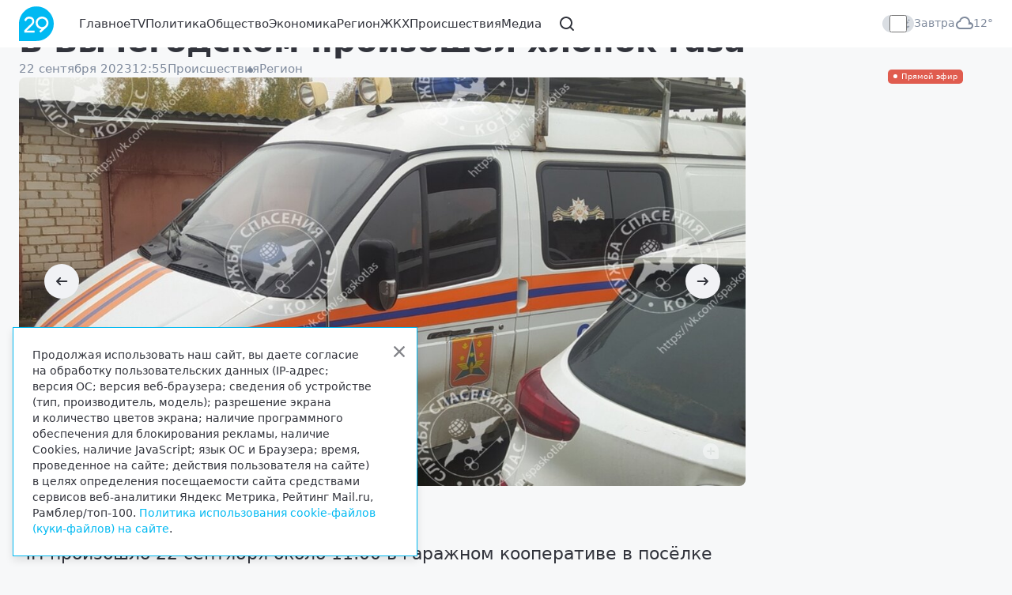

--- FILE ---
content_type: text/html; charset=UTF-8
request_url: https://region29.ru/2023/09/22/650d6374121648d1ff020952.html
body_size: 5347
content:
<!doctype html><html class="inside article" lang="ru"><head><title>В Вычегодском произошёл хлопок газа</title><meta charset="utf-8"><meta name="viewport" content="width=device-width, initial-scale=1"><meta name="description" content="ЧП произошло 22 сентября около 11:00 в гаражном кооперативе в посёлке Вычегодский."><meta property="og:title" content="В Вычегодском произошёл хлопок газа"><meta property="og:description" content="ЧП произошло 22 сентября около 11:00 в гаражном кооперативе в посёлке Вычегодский."><meta property="og:image" content="//cdn33.region29.ru/650d6374121648d1ff020952/650d645eb691b.jpg"><link rel="stylesheet" href="/vendor/swiper/swiper-bundle.min.css"><link rel="stylesheet" href="/vendor/gbox/gbox.css" /><link rel="stylesheet" href="/css/main.min.css"><link rel="stylesheet" href="/css/slideshow/reveal/dist/reveal.css"><link rel="stylesheet" href="/css/slideshow/slideshow.min.css"><link rel="stylesheet" href="/css/custom.min.css"><link rel="shortcut icon" href="/i/favicon.svg" type="image/svg+xml" /></head><body><div class="_sys-banner" data-place="site-html-top"></div><div class="top"><div class="container"><a href="/" class="top__logo"><svg><use xlink:href="/i/i.svg#logo-new"></use></svg></a><a href="/tv/" class="top__live ibase__item__img__label ibase__item__img__label--live">Прямой эфир</a><div class="top__menu"><div class="top__menu__item"><a href="/">Главное</a></div><div class="top__menu__item"><a href="/tv/">TV</a></div><div class="top__menu__item"><a href="/policy/">Политика</a></div><div class="top__menu__item"><a href="/company/">Общество</a></div><div class="top__menu__item"><a href="/economy/">Экономика</a></div><div class="top__menu__item"><a href="/region/">Регион</a></div><div class="top__menu__item"><a href="/zhkh/">ЖКХ</a></div><div class="top__menu__item"><a href="/accident/">Происшествия</a></div><div class="top__menu__item"><a href="/foto/">Медиа</a></div><div class="top__menu__item top__menu__item--search"><a href="/search/" data-bs-toggle="offcanvas" data-bs-target="#searchOffcanvas"><svg><use xlink:href="/i/i.svg#search"></use></svg></a></div></div><div class="top__addons"><div class="top__addons__theme"><div class="form-check form-switch"><input class="form-check-input theme-switch" type="checkbox" role="switch"><div class="form-check-bg"></div></div></div><div class="top__addons__weather"><div class="top__addons__weather__pre">Завтра <span class="top__addons__weather__pre__city">в Архангельске</span></div><div class="top__addons__weather__ico"><svg><use xlink:href="/i/i.svg#weather-overcast"></use></svg></div><div class="top__addons__weather__temp">&#150;12&deg;</div></div></div><div class="top__burger" data-bs-toggle="offcanvas" data-bs-target="#menuOffcanvas"><svg><use xlink:href="/i/i.svg#menu"></use></svg></div></div></div><div class="offcanvas offcanvas-top offcanvas--search" data-bs-scroll="true" tabindex="-1" id="searchOffcanvas" aria-labelledby="searchOffcanvasLabel"><div class="offcanvas-body"><div class="top"><div class="container"><a href="/" class="top__logo"><svg><use xlink:href="/i/i.svg#logo-new"></use></svg></a><form class="top__search"><div class="top__search__input search__input"><input type="text" class="form-control" placeholder="Поиск по сайту..."><svg class="close"><use xlink:href="/i/i.svg#close"></use></svg></div><button type="submit" class="btn btn-primary">Найти</button></form><div class="top__addons"><div class="top__addons__theme"><div class="form-check form-switch"><input class="form-check-input theme-switch" type="checkbox" role="switch"><div class="form-check-bg"></div></div></div><div class="top__addons__weather"><div class="top__addons__weather__pre">Завтра <span class="top__addons__weather__pre__city">в Архангельске</span></div><div class="top__addons__weather__ico"><svg><use xlink:href="/i/i.svg#weather-overcast"></use></svg></div><div class="top__addons__weather__temp">&#150;12&deg;</div></div></div></div></div></div></div><div class="offcanvas offcanvas-end offcanvas--menu" data-bs-scroll="true" tabindex="-1" id="menuOffcanvas" aria-labelledby="menuOffcanvasLabel"><div class="offcanvas-body"><div class="sidemenu"><div class="sidemenu__top top"><div class="container"><a href="/" class="top__logo"><svg><use xlink:href="/i/i.svg#logo-new"></use></svg></a><div class="sidemenu__close" data-bs-toggle="offcanvas" data-bs-target="#menuOffcanvas" aria-label="Закрыть"><svg><use xlink:href="/i/i.svg#close"></use></svg></div></div></div><form class="sidemenu__search"><div class="container"><div class="search__input"><input type="text" class="form-control" placeholder="Поиск по сайту..."><svg class="close"><use xlink:href="/i/i.svg#close"></use></svg><svg class="submit"><use xlink:href="/i/i.svg#search"></use></svg></div></div></form><div class="sidemenu__menu"><div class="container"><div class="sidemenu__menu__item"><a href="/">Главное</a></div><div class="sidemenu__menu__item"><a href="/tv/">TV</a></div><div class="sidemenu__menu__item"><a href="/policy/">Политика</a></div><div class="sidemenu__menu__item"><a href="/company/">Общество</a></div><div class="sidemenu__menu__item"><a href="/economy/">Экономика</a></div><div class="sidemenu__menu__item"><a href="/region/">Регион</a></div><div class="sidemenu__menu__item"><a href="/zhkh/">ЖКХ</a></div><div class="sidemenu__menu__item"><a href="/accident/">Происшествия</a></div><div class="sidemenu__menu__item"><a href="/foto/">Медиа</a></div></div></div><div class="sidemenu__weather"><div class="container"><div class="top__addons__weather"><div class="top__addons__weather__pre">Завтра <span class="top__addons__weather__pre__city">в Архангельске</span></div><div class="top__addons__weather__ico"><svg><use xlink:href="/i/i.svg#weather-overcast"></use></svg></div><div class="top__addons__weather__temp">&#150;12&deg;</div></div></div></div></div></div></div><div class="block block--ibase"><div class="container"><div class="ibase"><div class="ibase__col ibase__col--col1"><div class="ibase__col__wrap"><div class="ibase__article"><div class="ibase__article__top"><h1 class="ibase__article__top__h1">В Вычегодском произошёл хлопок газа</h1><div class="ibase__article__top__addon"><div class="ibase__article__top__addon__date"><span>22 сентября 2023</span><span>12:55</span></div><div class="ibase__article__top__addon__labels"></div><div class="ibase__article__top__addon__tags"><a href="/accident/" class="ibase__article__top__addon__tags__item">Происшествия</a><a href="/region/" class="ibase__article__top__addon__tags__item">Регион</a></div></div></div><div class="ibase__article__images"><div class="ibase__article__images__full"><div class="ibase__article__images__full__swiper swiper swiper--slider-thumbs active"><div class="ibase__article__images__full__swiper__swiper-wrapper swiper-wrapper"><div class="ibase__article__images__full__swiper__swiper-slide swiper-slide" data-title="Фото службы спасения Котласа."><div class="ibase__article__img ratio ratio-fit"><img src="//cdn33.region29.ru/650d6374121648d1ff020952/650d645eb691b.jpg" class="ibase__article__img__desktop" srcset="//cdn33.region29.ru/650d6374121648d1ff020952/650d645eb691b.jpg 2280w, //cdn33.region29.ru/650d6374121648d1ff020952/650d645eb691b_1140x685.jpg 1140w, //cdn33.region29.ru/650d6374121648d1ff020952/650d645eb691b_263x158.jpg 263w" sizes="(max-width: 767px) calc(100vw - 1.5rem),(max-width: 991px) 688px,(max-width: 1199px) 928px,(max-width: 1399px) 1108px,1288px"><img src="//cdn33.region29.ru/650d6374121648d1ff020952/650d645eb691b.jpg" class="ibase__article__img__mobile" srcset="//cdn33.region29.ru/650d6374121648d1ff020952/650d645eb691b.jpg 2280w, //cdn33.region29.ru/650d6374121648d1ff020952/650d645eb691b_1140x685.jpg 1140w, //cdn33.region29.ru/650d6374121648d1ff020952/650d645eb691b_263x158.jpg 263w" sizes="(max-width: 767px) calc(100vw - 1.5rem),(max-width: 991px) 688px,(max-width: 1199px) 928px,(max-width: 1399px) 1108px,1288px"></div></div><div class="ibase__article__images__full__swiper__swiper-slide swiper-slide" data-title=""><div class="ibase__article__img ratio ratio-fit"><img src="//cdn33.region29.ru/650d6374121648d1ff020952/650d646ae406c.jpg" class="ibase__article__img__desktop" srcset="//cdn33.region29.ru/650d6374121648d1ff020952/650d646ae406c.jpg 2280w, //cdn33.region29.ru/650d6374121648d1ff020952/650d646ae406c_1140x685.jpg 1140w, //cdn33.region29.ru/650d6374121648d1ff020952/650d646ae406c_263x158.jpg 263w" sizes="(max-width: 767px) calc(100vw - 1.5rem),(max-width: 991px) 688px,(max-width: 1199px) 928px,(max-width: 1399px) 1108px,1288px"><img src="//cdn33.region29.ru/650d6374121648d1ff020952/650d646ae406c.jpg" class="ibase__article__img__mobile" srcset="//cdn33.region29.ru/650d6374121648d1ff020952/650d646ae406c.jpg 2280w, //cdn33.region29.ru/650d6374121648d1ff020952/650d646ae406c_1140x685.jpg 1140w, //cdn33.region29.ru/650d6374121648d1ff020952/650d646ae406c_263x158.jpg 263w" sizes="(max-width: 767px) calc(100vw - 1.5rem),(max-width: 991px) 688px,(max-width: 1199px) 928px,(max-width: 1399px) 1108px,1288px"></div></div><div class="ibase__article__images__full__swiper__swiper-slide swiper-slide" data-title=""><div class="ibase__article__img ratio ratio-fit"><img src="//cdn33.region29.ru/650d6374121648d1ff020952/650d647531373.jpg" class="ibase__article__img__desktop" srcset="//cdn33.region29.ru/650d6374121648d1ff020952/650d647531373.jpg 2280w, //cdn33.region29.ru/650d6374121648d1ff020952/650d647531373_1140x685.jpg 1140w, //cdn33.region29.ru/650d6374121648d1ff020952/650d647531373_263x158.jpg 263w" sizes="(max-width: 767px) calc(100vw - 1.5rem),(max-width: 991px) 688px,(max-width: 1199px) 928px,(max-width: 1399px) 1108px,1288px"><img src="//cdn33.region29.ru/650d6374121648d1ff020952/650d647531373.jpg" class="ibase__article__img__mobile" srcset="//cdn33.region29.ru/650d6374121648d1ff020952/650d647531373.jpg 2280w, //cdn33.region29.ru/650d6374121648d1ff020952/650d647531373_1140x685.jpg 1140w, //cdn33.region29.ru/650d6374121648d1ff020952/650d647531373_263x158.jpg 263w" sizes="(max-width: 767px) calc(100vw - 1.5rem),(max-width: 991px) 688px,(max-width: 1199px) 928px,(max-width: 1399px) 1108px,1288px"></div></div><div class="ibase__article__images__full__swiper__swiper-slide swiper-slide" data-title=""><div class="ibase__article__img ratio ratio-fit"><img src="//cdn33.region29.ru/650d6374121648d1ff020952/650d64821cca5.jpg" class="ibase__article__img__desktop" srcset="//cdn33.region29.ru/650d6374121648d1ff020952/650d64821cca5.jpg 2280w, //cdn33.region29.ru/650d6374121648d1ff020952/650d64821cca5_1140x685.jpg 1140w, //cdn33.region29.ru/650d6374121648d1ff020952/650d64821cca5_263x158.jpg 263w" sizes="(max-width: 767px) calc(100vw - 1.5rem),(max-width: 991px) 688px,(max-width: 1199px) 928px,(max-width: 1399px) 1108px,1288px"><img src="//cdn33.region29.ru/650d6374121648d1ff020952/650d64821cca5.jpg" class="ibase__article__img__mobile" srcset="//cdn33.region29.ru/650d6374121648d1ff020952/650d64821cca5.jpg 2280w, //cdn33.region29.ru/650d6374121648d1ff020952/650d64821cca5_1140x685.jpg 1140w, //cdn33.region29.ru/650d6374121648d1ff020952/650d64821cca5_263x158.jpg 263w" sizes="(max-width: 767px) calc(100vw - 1.5rem),(max-width: 991px) 688px,(max-width: 1199px) 928px,(max-width: 1399px) 1108px,1288px"></div></div></div><div class="ibase__article__images__full__swiper__button-next swiper-button-next"><svg class="flip-horizontal"><use xlink:href="/i/i.svg#left"></use></svg></div><div class="ibase__article__images__full__swiper__button-prev swiper-button-prev"><svg><use xlink:href="/i/i.svg#left"></use></svg></div><div class="ibase__article__images__full__swiper__loupe _js-gallery-item" data-items="[{&quot;src&quot;:&quot;//cdn33.region29.ru/650d6374121648d1ff020952/650d645eb691b.jpg&quot;,&quot;caption&quot;:&quot;Фото службы спасения Котласа.&quot;,&quot;thumbSrc&quot;:&quot;//cdn33.region29.ru/650d6374121648d1ff020952/650d645eb691b_263x158.jpg&quot;},{&quot;src&quot;:&quot;//cdn33.region29.ru/650d6374121648d1ff020952/650d646ae406c.jpg&quot;,&quot;caption&quot;:&quot;&quot;,&quot;thumbSrc&quot;:&quot;//cdn33.region29.ru/650d6374121648d1ff020952/650d646ae406c_263x158.jpg&quot;},{&quot;src&quot;:&quot;//cdn33.region29.ru/650d6374121648d1ff020952/650d647531373.jpg&quot;,&quot;caption&quot;:&quot;&quot;,&quot;thumbSrc&quot;:&quot;//cdn33.region29.ru/650d6374121648d1ff020952/650d647531373_263x158.jpg&quot;},{&quot;src&quot;:&quot;//cdn33.region29.ru/650d6374121648d1ff020952/650d64821cca5.jpg&quot;,&quot;caption&quot;:&quot;&quot;,&quot;thumbSrc&quot;:&quot;//cdn33.region29.ru/650d6374121648d1ff020952/650d64821cca5_263x158.jpg&quot;}]" data-items-v="[{&quot;src&quot;:&quot;//cdn33.region29.ru/650d6374121648d1ff020952/650d645eb691b.jpg&quot;,&quot;caption&quot;:&quot;Фото службы спасения Котласа.&quot;,&quot;thumbSrc&quot;:&quot;//cdn33.region29.ru/650d6374121648d1ff020952/650d645eb691b_263x158.jpg&quot;},{&quot;src&quot;:&quot;//cdn33.region29.ru/650d6374121648d1ff020952/650d646ae406c.jpg&quot;,&quot;caption&quot;:&quot;&quot;,&quot;thumbSrc&quot;:&quot;//cdn33.region29.ru/650d6374121648d1ff020952/650d646ae406c_263x158.jpg&quot;},{&quot;src&quot;:&quot;//cdn33.region29.ru/650d6374121648d1ff020952/650d647531373.jpg&quot;,&quot;caption&quot;:&quot;&quot;,&quot;thumbSrc&quot;:&quot;//cdn33.region29.ru/650d6374121648d1ff020952/650d647531373_263x158.jpg&quot;},{&quot;src&quot;:&quot;//cdn33.region29.ru/650d6374121648d1ff020952/650d64821cca5.jpg&quot;,&quot;caption&quot;:&quot;&quot;,&quot;thumbSrc&quot;:&quot;//cdn33.region29.ru/650d6374121648d1ff020952/650d64821cca5_263x158.jpg&quot;}]" data-index="650d6374121648d1ff020952"><svg><use xlink:href="/i/i.svg#loupe"></use></svg></div></div></div><div class="ibase__article__images__tiny"><div class="ibase__article__images__tiny__swiper swiper swiper--thumbs"><div class="ibase__article__images__tiny__swiper__swiper-wrapper swiper-wrapper"><div class="ibase__article__images__tiny__swiper__swiper-slide swiper-slide"><div class="ibase__article__img ratio ratio-fit"><img src="//cdn33.region29.ru/650d6374121648d1ff020952/650d645eb691b.jpg" class="ibase__article__img__desktop" srcset="//cdn33.region29.ru/650d6374121648d1ff020952/650d645eb691b.jpg 2280w, //cdn33.region29.ru/650d6374121648d1ff020952/650d645eb691b_1140x685.jpg 1140w, //cdn33.region29.ru/650d6374121648d1ff020952/650d645eb691b_263x158.jpg 263w" sizes="(max-width: 767px) calc(100vw - 1.5rem),(max-width: 991px) 688px,(max-width: 1199px) 928px,(max-width: 1399px) 1108px,1288px"><img src="//cdn33.region29.ru/650d6374121648d1ff020952/650d645eb691b.jpg" class="ibase__article__img__mobile" srcset="//cdn33.region29.ru/650d6374121648d1ff020952/650d645eb691b.jpg 2280w, //cdn33.region29.ru/650d6374121648d1ff020952/650d645eb691b_1140x685.jpg 1140w, //cdn33.region29.ru/650d6374121648d1ff020952/650d645eb691b_263x158.jpg 263w" sizes="(max-width: 767px) calc(100vw - 1.5rem),(max-width: 991px) 688px,(max-width: 1199px) 928px,(max-width: 1399px) 1108px,1288px"></div></div><div class="ibase__article__images__tiny__swiper__swiper-slide swiper-slide"><div class="ibase__article__img ratio ratio-fit"><img src="//cdn33.region29.ru/650d6374121648d1ff020952/650d646ae406c.jpg" class="ibase__article__img__desktop" srcset="//cdn33.region29.ru/650d6374121648d1ff020952/650d646ae406c.jpg 2280w, //cdn33.region29.ru/650d6374121648d1ff020952/650d646ae406c_1140x685.jpg 1140w, //cdn33.region29.ru/650d6374121648d1ff020952/650d646ae406c_263x158.jpg 263w" sizes="(max-width: 767px) calc(100vw - 1.5rem),(max-width: 991px) 688px,(max-width: 1199px) 928px,(max-width: 1399px) 1108px,1288px"><img src="//cdn33.region29.ru/650d6374121648d1ff020952/650d646ae406c.jpg" class="ibase__article__img__mobile" srcset="//cdn33.region29.ru/650d6374121648d1ff020952/650d646ae406c.jpg 2280w, //cdn33.region29.ru/650d6374121648d1ff020952/650d646ae406c_1140x685.jpg 1140w, //cdn33.region29.ru/650d6374121648d1ff020952/650d646ae406c_263x158.jpg 263w" sizes="(max-width: 767px) calc(100vw - 1.5rem),(max-width: 991px) 688px,(max-width: 1199px) 928px,(max-width: 1399px) 1108px,1288px"></div></div><div class="ibase__article__images__tiny__swiper__swiper-slide swiper-slide"><div class="ibase__article__img ratio ratio-fit"><img src="//cdn33.region29.ru/650d6374121648d1ff020952/650d647531373.jpg" class="ibase__article__img__desktop" srcset="//cdn33.region29.ru/650d6374121648d1ff020952/650d647531373.jpg 2280w, //cdn33.region29.ru/650d6374121648d1ff020952/650d647531373_1140x685.jpg 1140w, //cdn33.region29.ru/650d6374121648d1ff020952/650d647531373_263x158.jpg 263w" sizes="(max-width: 767px) calc(100vw - 1.5rem),(max-width: 991px) 688px,(max-width: 1199px) 928px,(max-width: 1399px) 1108px,1288px"><img src="//cdn33.region29.ru/650d6374121648d1ff020952/650d647531373.jpg" class="ibase__article__img__mobile" srcset="//cdn33.region29.ru/650d6374121648d1ff020952/650d647531373.jpg 2280w, //cdn33.region29.ru/650d6374121648d1ff020952/650d647531373_1140x685.jpg 1140w, //cdn33.region29.ru/650d6374121648d1ff020952/650d647531373_263x158.jpg 263w" sizes="(max-width: 767px) calc(100vw - 1.5rem),(max-width: 991px) 688px,(max-width: 1199px) 928px,(max-width: 1399px) 1108px,1288px"></div></div><div class="ibase__article__images__tiny__swiper__swiper-slide swiper-slide"><div class="ibase__article__img ratio ratio-fit"><img src="//cdn33.region29.ru/650d6374121648d1ff020952/650d64821cca5.jpg" class="ibase__article__img__desktop" srcset="//cdn33.region29.ru/650d6374121648d1ff020952/650d64821cca5.jpg 2280w, //cdn33.region29.ru/650d6374121648d1ff020952/650d64821cca5_1140x685.jpg 1140w, //cdn33.region29.ru/650d6374121648d1ff020952/650d64821cca5_263x158.jpg 263w" sizes="(max-width: 767px) calc(100vw - 1.5rem),(max-width: 991px) 688px,(max-width: 1199px) 928px,(max-width: 1399px) 1108px,1288px"><img src="//cdn33.region29.ru/650d6374121648d1ff020952/650d64821cca5.jpg" class="ibase__article__img__mobile" srcset="//cdn33.region29.ru/650d6374121648d1ff020952/650d64821cca5.jpg 2280w, //cdn33.region29.ru/650d6374121648d1ff020952/650d64821cca5_1140x685.jpg 1140w, //cdn33.region29.ru/650d6374121648d1ff020952/650d64821cca5_263x158.jpg 263w" sizes="(max-width: 767px) calc(100vw - 1.5rem),(max-width: 991px) 688px,(max-width: 1199px) 928px,(max-width: 1399px) 1108px,1288px"></div></div></div></div></div><div class="ibase__article__images__desc _js-title-container">Фото службы спасения Котласа.</div></div><div id="material-650d6374121648d1ff020952-content" class="ibase__article__content"><div class="ibase__article__content__summary">ЧП произошло 22 сентября около 11:00 в гаражном кооперативе в посёлке Вычегодский. </div><div class="ibase__article__content__block"><p>Как сообщили в службе спасения Котласа, владелец гаража накануне работал с газовой горелкой, и вероятно допустил скопление газа в подвале. Далее, в результате неблагоприятного стечения обстоятельств, произошел взрыв. </p><p>Работавшего в гараже мужчину госпитализировали с серьёзными ожогами.<br></p></div></div></div><div class="_sys-dynblock" data-type="block" data-id="68ba8e277318135ea20c420e" data-exclude="650d6374121648d1ff020952"></div><div class="_sys-dynblock" data-type="block" data-id="68b8198999ad26e4b10cc039"></div><div class="_js-material _js-infinite" data-section="nsection_accident" data-id="650d6374121648d1ff020952" data-offset="0"><div class="spinner"></div></div></div></div><span class="_sys-tags" data-tags="marker_imported,marker_withimage,nsection_accident,nsection_region,subsection_kotlas,marker_week"></span><span class="_sys-material" data-id="650d6374121648d1ff020952"></span><div class="ibase__col ibase__col--col2"><div class="ibase__col__wrap"><a href="/tv/" class="ibase__item ibase__item--tv"><div class="ibase__item__img ratio ratio-fit"><iframe
	id="live-player"
	src="https://vk.com/video_ext.php?oid=-73332929&id=456267975&hd=1&hash=cd202da0f3b540a0&autoplay=1&controls=0&showinfo=0"
	allow="autoplay; encrypted-media; picture-in-picture;"
	frameborder="0"
></iframe><div class="ibase__item__img__label ibase__item__img__label--live">Прямой эфир</div></div><!-- Оригинал: 73332929 456267975 --></a><div class="ibase__index ibase__index--type0"><div class="ibase__index__swiper swiper swiper--vertical active"><div class="ibase__index__swiper__swiper-wrapper swiper-wrapper"><div class="_sys-dynblock" data-type="layout" data-id="64b78e00c7ed7ff40d04d320" data-block="b5388301"></div></div></div></div></div></div></div></div></div><div class="footer"><div class="container"><div class="footer__row row"><div class="footer__col footer__col--col1 col-sm-6"><div class="footer__contacts"><div class="footer__contacts__col"><div class="footer__contacts__col__label">Редакция</div><div class="footer__contacts__col__info"><a href="tel:+78182652203">+7 (8182) 20-46-02</a></div></div><div class="footer__contacts__col"><div class="footer__contacts__col__label">Электронная почта</div><div class="footer__contacts__col__info"><a href="mailto:info@region29.ru">info@region29.ru</a></div></div></div><div class="footer__social"><a href="https://vk.com/region29news" target="_blank" class="footer__social__item"><svg><use xlink:href="/i/i.svg#social-vk"></use></svg></a><a href="https://max.ru/region29tv" target="_blank" class="footer__social__item"><svg><use xlink:href="/i/i.svg#social-max"></use></svg></a><a href="https://t.me/reg29" target="_blank" class="footer__social__item"><svg><use xlink:href="/i/i.svg#social-tg"></use></svg></a><a href="https://ok.ru/region29" target="_blank" class="footer__social__item"><svg><use xlink:href="/i/i.svg#social-ok"></use></svg></a><a href="https://dzen.ru/region29.ru" target="_blank" class="footer__social__item"><svg><use xlink:href="/i/i.svg#social-dz"></use></svg></a><a href="https://rutube.ru/channel/24433477/" target="_blank" class="footer__social__item"><svg><use xlink:href="/i/i.svg#social-rt"></use></svg></a></div><p>Главный редактор&nbsp;— Шаршова Инга Константиновна</p></div><div class="footer__col footer__col--col2 col-sm-6"><p><a href="/" class="footer__logo"><svg><use xlink:href="/i/i.svg#logo-full-new"></use></svg></a></p><p>Сетевое издание «Информационное агентство Регион 29», © 2016–2026</p><p>Учредитель&nbsp;— общество с&nbsp;ограниченной ответственностью «Агентство «Правда Севера».<br>Выписка из&nbsp;реестра зарегистрированных средств массовой информации: <nobr>ЭЛ № ФС&nbsp;77-74226</nobr> от&nbsp;09.11.2018 выдано Федеральной службой по&nbsp;надзору в&nbsp;сфере связи, информационных технологий и&nbsp;массовых коммуникаций (Роскомнадзор).</p><p>При полном или частичном использовании любых материалов гиперссылка на <a href="/">region29.ru</a> обязательна. Копирование материалов без разрешения администрации сайта запрещено.</p><p><a href="/legal.html">Правовая информация</a></p></div></div></div></div><!-- Yandex.Metrika counter --><script type="text/javascript" >
   (function(m,e,t,r,i,k,a){m[i]=m[i]||function(){(m[i].a=m[i].a||[]).push(arguments)};
   m[i].l=1*new Date();
   for (var j = 0; j < document.scripts.length; j++) {if (document.scripts[j].src === r) { return; }}
   k=e.createElement(t),a=e.getElementsByTagName(t)[0],k.async=1,k.src=r,a.parentNode.insertBefore(k,a)})
   (window, document, "script", "https://mc.yandex.ru/metrika/tag.js", "ym");
   ym(35499175, "init", {
        clickmap:true,
        trackLinks:true,
        accurateTrackBounce:true,
        webvisor:true
   });
</script><noscript><div><img src="https://mc.yandex.ru/watch/35499175" style="position:absolute; left:-9999px;" alt="" /></div></noscript><!-- /Yandex.Metrika counter --><script type="text/javascript">
new Image().src = "//counter.yadro.ru/hit?r"+
escape(document.referrer)+((typeof(screen)=="undefined")?"":
";s"+screen.width+"*"+screen.height+"*"+(screen.colorDepth?
screen.colorDepth:screen.pixelDepth))+";u"+escape(document.URL)+
";h"+escape(document.title.substring(0,150))+
";"+Math.random();</script><!-- Top100 (Kraken) Counter --><script>
(function (w, d, c) {
(w[c] = w[c] || []).push(function() {
var options = {
project: 4445150,
};
try {
w.top100Counter = new top100(options);
} catch(e) { }
});
var n = d.getElementsByTagName("script")[0],
s = d.createElement("script"),
f = function () { n.parentNode.insertBefore(s, n); };
s.type = "text/javascript";
s.async = true;
s.src =
(d.location.protocol == "https:" ? "https:" : "http:") +
"//st.top100.ru/top100/top100.js";

if (w.opera == "[object Opera]") {
d.addEventListener("DOMContentLoaded", f, false);
} else { f(); }
})(window, document, "_top100q");
</script><noscript><img src="//counter.rambler.ru/top100.cnt?pid=4445150" alt="Топ-100" /></noscript><!-- END Top100 (Kraken) Counter --><div id="user-policy"><svg class="close" onclick="closePolicy()"><use xlink:href="/i/i.svg#close"></use></svg>
Продолжая использовать наш сайт, вы даете согласие на обработку пользовательских данных (IP-адрес; версия ОС; версия веб-браузера; сведения об устройстве (тип, производитель, модель); разрешение экрана и количество цветов экрана; наличие программного обеспечения для блокирования рекламы, наличие Cookies, наличие JavaScript; язык ОС и Браузера; время, проведенное на сайте; действия пользователя на сайте) в целях определения посещаемости сайта средствами сервисов веб-аналитики Яндекс Метрика, Рейтинг Mail.ru, Рамблер/топ-100. <a href="/legal/cookie.html" target="_blank">Политика использования cookie-файлов (куки-файлов) на сайте</a>.
</div><script src="/vendor/jquery-3.7.1.min.js"></script><script src="/vendor/bootstrap/dist/js/bootstrap.bundle.min.js"></script><script src="/vendor/swiper/swiper-bundle.min.js"></script><script src="/vendor/masonry-layout/dist/masonry.pkgd.min.js"></script><script src="/vendor/rclasses-master/rclasses.min.js"></script><script src="/vendor/gbox/gbox.js"></script><script src="/css/slideshow/reveal/dist/reveal.js"></script><script src="/css/slideshow/slideshow.js"></script><script src="/js/common.js"></script><script src="/js/scripts.js"></script></body></html><!-- DB -->

--- FILE ---
content_type: application/javascript
request_url: https://region29.ru/css/slideshow/slideshow.js
body_size: 559
content:
$(() => {
	const slideshows = document.querySelectorAll('._sys-slideshows');
	if (slideshows.length) {
		// Resize
		const resizeObserver = new ResizeObserver(entries => {
			for (let entry of entries) {
				const fontSizeDefault = 32;
				const itemPaddingDefault = 1;

				const slideshowWidth = entry.contentRect.width;
				const padding = itemPaddingDefault*slideshowWidth/1000;

				$(entry.target).find("._sys-slideshow").css('--slideshow-width', slideshowWidth);
				$(entry.target).find("._js-slideshow-item__content__wrapper").css('padding', padding+"rem");
				$(entry.target).find("._js-slideshow-item__item").each((index, item) => {
					const itemSize = (parseFloat($(item).css('--slideshow-item-width')) || 100);
					const itemFontSize = (parseFloat($(item).find("._js-slideshow-item__content__text").css('--slideshow-item-font-size-selected')) || 100);
					const itemFontSizeMultiply = (parseFloat($(item).find("._js-slideshow-item__content__text").css('--slideshow-item-font-size-multiply')) || 1);
					const fontSize = (fontSizeDefault*slideshowWidth/1000)*(itemSize/100)*((itemFontSize*itemFontSizeMultiply)/100);
					$(item).find("._js-slideshow-item__content__text").css('font-size', fontSize+"px");
				});
			}
		});
		slideshows.forEach(slideshow => resizeObserver.observe(slideshow));

		// Reveal
		const revealConfig = {
			width: '100%',
			height: '100%',
			embedded: true,
			keyboardCondition: 'focused',
			disableLayout: true,
			scrollProgress: 'auto',
			view: 'scroll',
		};

		slideshows.forEach(slideshow => {
			const revealConfigMore = slideshow.getAttribute('data-reveal-config') ? JSON.parse(slideshow.getAttribute('data-reveal-config')) : {};
			const config = revealConfigMore ? {...revealConfig, ...revealConfigMore} : revealConfig;
			// console.log("revealConfig", config);

			let reveal = new Reveal(slideshow, config);
			reveal.initialize();
		});
	}
});


--- FILE ---
content_type: image/svg+xml
request_url: https://region29.ru/i/i.svg
body_size: 78482
content:
<svg xmlns="http://www.w3.org/2000/svg">
<symbol id="logo" viewBox="0 0 56 56">
<rect width="56" height="56" rx="2" fill="#00B9F2" style="fill: var(--r29-logo-color1, #00B9F2)"/>
<path d="M16.9758 16C21.9955 16 26.0114 20.0584 26.05 25.0439V25.1211C25.9726 29.063 21.4934 32.1543 21.4934 32.1543L11.2229 40H8.01782V37.0625L19.8333 28.1357C19.8333 28.1357 21.7258 26.7053 21.7258 25.0049C21.7258 22.3769 19.6018 20.2902 17.0149 20.29C14.3892 20.29 12.304 22.4155 12.304 25.0049C12.304 26.2029 12.7285 27.2851 13.4622 28.0967L10.1418 30.918C8.75188 29.3335 7.94079 27.2853 7.94067 25.0439C7.94067 20.0585 11.9949 16.0001 16.9758 16ZM24.9299 35.7871V40H17.2073L22.7678 35.7871H24.9299ZM38.9856 16C43.9666 16.0001 48.0208 20.0585 48.0208 25.0439C48.0208 25.0824 48.0214 25.1211 48.0598 25.1211C47.9827 29.0479 43.5371 32.1308 43.5032 32.1543L33.2317 40H30.0276V37.0625L41.843 28.1357C41.843 28.1357 43.7346 26.7053 43.7346 25.0049C43.7346 22.3769 41.6107 20.29 39.0237 20.29C36.3982 20.2902 34.3137 22.4156 34.3137 25.0049C34.3137 26.2029 34.7383 27.2851 35.4719 28.0967L32.1506 30.918C30.7607 29.3336 29.9506 27.2853 29.9504 25.0439C29.9504 20.0584 34.0046 16 38.9856 16Z" fill="#fff" style="fill: var(--r29-logo-color2, #fff)"/>
</symbol>
<symbol id="logo-new" viewBox="0 0 1144 1138">
<path d="M1142.97 569C1142.97 254.75 886.979 0 572.729 0V0C257.107 0 -0.000732422 255.862 -0.000732422 571.485V1138H573.968C888.218 1138 1142.97 883.25 1142.97 569V569Z" fill="#00B9F2" style="fill: var(--r29-logo-color1, #00B9F2)"/>
<path d="M668.028 813.784L741.606 746.881C691.271 742.67 642.304 720.887 605.183 681.9C565.488 640.213 546.843 586.743 548.786 534C550.729 481.257 573.26 429.236 615.922 390.446C658.578 351.656 713.294 333.435 767.266 335.334C821.241 337.232 874.472 359.25 914.167 400.94C953.861 442.628 972.507 496.095 970.561 548.838C968.621 601.581 946.087 653.602 903.428 692.389C840.538 749.579 777.092 806.37 714.16 863.593L714.165 863.588L668.025 813.781L668.028 813.784ZM845.964 651.99L864.922 634.753L865.041 634.877C888.345 609.843 900.699 578.329 901.874 546.424C903.184 510.862 890.611 474.814 863.842 446.702C837.075 418.589 801.182 403.742 764.794 402.461C728.406 401.181 691.514 413.468 662.747 439.627C633.979 465.784 618.786 500.859 617.475 536.419C616.165 571.978 628.738 608.029 655.507 636.142C682.277 664.254 718.167 679.102 754.556 680.382C786.597 681.51 819.031 672.112 845.964 651.99Z" fill="white"/>
<path fill-rule="evenodd" clip-rule="evenodd" d="M178.517 796.242H178.535L178.517 783.164L400.387 566.349C417.253 550.376 428.369 530.3 433.276 509.559C437.563 491.442 437.065 473.125 431.454 457.03C426.106 441.681 414.16 427.174 400.577 418.386C385.348 408.708 359.582 402.09 334.994 402.385C313.259 401.8 288.519 410.115 272.008 424.096C254.026 439.321 240.704 462.287 232.928 491.219L173.125 458.161C185.071 422.825 203.868 394.09 228.868 372.92C257.554 348.629 293.377 335.199 334.994 335.199C376.296 335.199 409.949 345.191 436.135 361.699C465.017 379.908 484.277 405.758 494.463 434.985C504.391 463.469 505.517 494.849 498.376 525.043C490.6 557.923 473.071 589.654 446.264 615.042L259.451 796.245H512.095V863.593H178.514V796.245L178.517 796.242Z" fill="white"/>
</symbol>
<symbol id="search" viewBox="0 0 24 24">
<path fill-rule="evenodd" clip-rule="evenodd" d="M15.9056 17.3199C14.5509 18.3729 12.8487 19 11 19C6.58172 19 3 15.4183 3 11C3 6.58172 6.58172 3 11 3C15.4183 3 19 6.58172 19 11C19 12.8488 18.3729 14.551 17.3198 15.9057L20.6567 19.2426C21.0472 19.6332 21.0472 20.2663 20.6567 20.6569C20.2662 21.0474 19.633 21.0474 19.2425 20.6569L15.9056 17.3199ZM17 11C17 14.3137 14.3137 17 11 17C7.68629 17 5 14.3137 5 11C5 7.68629 7.68629 5 11 5C14.3137 5 17 7.68629 17 11Z" fill="#000" style="fill: var(--r29-icon-color1, #000)"/>
</symbol>
<symbol id="play" viewBox="0 0 24 24">
<path d="M8 17.175V6.82495C8 6.54162 8.1 6.30412 8.3 6.11245C8.5 5.92078 8.73333 5.82495 9 5.82495C9.08333 5.82495 9.17083 5.83745 9.2625 5.86245C9.35417 5.88745 9.44167 5.92495 9.525 5.97495L17.675 11.15C17.825 11.25 17.9375 11.375 18.0125 11.525C18.0875 11.675 18.125 11.8333 18.125 12C18.125 12.1666 18.0875 12.325 18.0125 12.475C17.9375 12.625 17.825 12.75 17.675 12.85L9.525 18.025C9.44167 18.075 9.35417 18.1125 9.2625 18.1375C9.17083 18.1625 9.08333 18.175 9 18.175C8.73333 18.175 8.5 18.0791 8.3 17.8875C8.1 17.6958 8 17.4583 8 17.175Z" fill="#FFF" style="fill: var(--r29-icon-color1, #FFF)"/>
</symbol>
<symbol id="gallery" viewBox="0 0 24 24">
<path d="M12 9c-1.626 0-3 1.374-3 3s1.374 3 3 3s3-1.374 3-3s-1.374-3-3-3" fill="#000" style="fill: var(--r29-icon-color1, #000)"/>
<path d="M20 5h-2.586l-2.707-2.707A.996.996 0 0 0 14 2h-4a.996.996 0 0 0-.707.293L6.586 5H4c-1.103 0-2 .897-2 2v11c0 1.103.897 2 2 2h16c1.103 0 2-.897 2-2V7c0-1.103-.897-2-2-2m-8 12c-2.71 0-5-2.29-5-5s2.29-5 5-5s5 2.29 5 5s-2.29 5-5 5" fill="#000" style="fill: var(--r29-icon-color1, #000)"/>
</symbol>
<symbol id="left" viewBox="0 0 24 24">
<path d="M7.8499 13L10.6999 15.85C10.8999 16.05 10.9957 16.2833 10.9874 16.55C10.9791 16.8167 10.8832 17.05 10.6999 17.25C10.4999 17.45 10.2624 17.5542 9.9874 17.5625C9.7124 17.5708 9.4749 17.475 9.2749 17.275L4.6999 12.7C4.4999 12.5 4.3999 12.2667 4.3999 12C4.3999 11.7333 4.4999 11.5 4.6999 11.3L9.2749 6.72501C9.4749 6.52501 9.7124 6.42918 9.9874 6.43751C10.2624 6.44585 10.4999 6.55001 10.6999 6.75001C10.8832 6.95001 10.9791 7.18335 10.9874 7.45001C10.9957 7.71668 10.8999 7.95001 10.6999 8.15001L7.8499 11H18.9999C19.2832 11 19.5207 11.0958 19.7124 11.2875C19.9041 11.4792 19.9999 11.7167 19.9999 12C19.9999 12.2833 19.9041 12.5208 19.7124 12.7125C19.5207 12.9042 19.2832 13 18.9999 13H7.8499Z" fill="#FFF" style="fill: var(--r29-icon-color1, #FFF)"/>
</symbol>
<symbol id="close" viewBox="0 0 24 24">
<path d="m17.8499 16.44c.0946.0939.1479.2217.1479.355s-.0533.2611-.1479.355l-.7.7c-.0939.0947-.2217.1479-.355.1479-.1334 0-.2612-.0532-.355-.1479l-4.44-4.44-4.44005 4.44c-.09388.0947-.22168.1479-.355.1479s-.26111-.0532-.355-.1479l-.7-.7c-.09465-.0939-.1479-.2217-.1479-.355s.05325-.2611.1479-.355l4.44005-4.44-4.44005-4.44c-.09465-.09388-.1479-.22168-.1479-.355s.05325-.26112.1479-.355l.7-.7c.09389-.09466.22168-.1479.355-.1479s.26112.05324.355.1479l4.44005 4.44 4.44-4.44c.0938-.09466.2216-.1479.355-.1479.1333 0 .2611.05324.355.1479l.7.7c.0946.09388.1479.22168.1479.355s-.0533.26112-.1479.355l-4.44 4.44z" fill="#000" style="fill: var(--r29-icon-color1, #000)"/>
</symbol>
<symbol id="menu" viewBox="0 0 24 24">
<path d="M4 18C3.71667 18 3.47917 17.9042 3.2875 17.7125C3.09583 17.5208 3 17.2833 3 17C3 16.7167 3.09583 16.4792 3.2875 16.2875C3.47917 16.0958 3.71667 16 4 16H20C20.2833 16 20.5208 16.0958 20.7125 16.2875C20.9042 16.4792 21 16.7167 21 17C21 17.2833 20.9042 17.5208 20.7125 17.7125C20.5208 17.9042 20.2833 18 20 18H4ZM4 13C3.71667 13 3.47917 12.9042 3.2875 12.7125C3.09583 12.5208 3 12.2833 3 12C3 11.7167 3.09583 11.4792 3.2875 11.2875C3.47917 11.0958 3.71667 11 4 11H20C20.2833 11 20.5208 11.0958 20.7125 11.2875C20.9042 11.4792 21 11.7167 21 12C21 12.2833 20.9042 12.5208 20.7125 12.7125C20.5208 12.9042 20.2833 13 20 13H4ZM4 8C3.71667 8 3.47917 7.90417 3.2875 7.7125C3.09583 7.52083 3 7.28333 3 7C3 6.71667 3.09583 6.47917 3.2875 6.2875C3.47917 6.09583 3.71667 6 4 6H20C20.2833 6 20.5208 6.09583 20.7125 6.2875C20.9042 6.47917 21 6.71667 21 7C21 7.28333 20.9042 7.52083 20.7125 7.7125C20.5208 7.90417 20.2833 8 20 8H4Z" fill="#000" style="fill: var(--r29-icon-color1, #000)"/>
</symbol>
<symbol id="share" viewBox="0 0 20 20">
<path d="M13.5 18C12.8056 18 12.2153 17.7569 11.7292 17.2708C11.2431 16.7847 11 16.1944 11 15.5C11 15.375 11.0278 15.1736 11.0833 14.8958L6.14583 11.875C5.92361 12.0694 5.67326 12.2222 5.39479 12.3333C5.11646 12.4444 4.81819 12.5 4.5 12.5C3.80556 12.5 3.21528 12.2569 2.72917 11.7708C2.24306 11.2847 2 10.6944 2 10C2 9.30556 2.24306 8.71528 2.72917 8.22917C3.21528 7.74306 3.80556 7.5 4.5 7.5C4.81944 7.5 5.11806 7.55556 5.39583 7.66667C5.67361 7.77778 5.92361 7.93056 6.14583 8.125L11.0833 5.10417C11.0556 5.00694 11.0347 4.91104 11.0208 4.81646C11.0069 4.72188 11 4.61639 11 4.5C11 3.80556 11.2431 3.21528 11.7292 2.72917C12.2153 2.24306 12.8056 2 13.5 2C14.1944 2 14.7847 2.24306 15.2708 2.72917C15.7569 3.21528 16 3.80556 16 4.5C16 5.19444 15.7569 5.78472 15.2708 6.27083C14.7847 6.75694 14.1944 7 13.5 7C13.1806 7 12.8819 6.94444 12.6042 6.83333C12.3264 6.72222 12.0764 6.56944 11.8542 6.375L6.91667 9.39583C6.94444 9.49306 6.96528 9.58896 6.97917 9.68354C6.99306 9.77813 7 9.88361 7 10C7 10.1164 6.99306 10.2219 6.97917 10.3165C6.96528 10.411 6.94444 10.5069 6.91667 10.6042L11.8542 13.625C12.0764 13.4306 12.3267 13.2778 12.6052 13.1667C12.8835 13.0556 13.1818 13 13.5 13C14.1944 13 14.7847 13.2431 15.2708 13.7292C15.7569 14.2153 16 14.8056 16 15.5C16 16.1944 15.7569 16.7847 15.2708 17.2708C14.7847 17.7569 14.1944 18 13.5 18Z" fill="#000" style="fill: var(--r29-icon-color1, #000)"/>
</symbol>
<symbol id="quote" viewBox="0 0 26 16">
<path d="M19.7168 16C16.3704 16 13.6927 13.2944 13.667 9.9707V9.91992C13.7185 7.2919 16.7051 5.23047 16.7051 5.23047L23.5518 0H25.6885V1.95801L17.8115 7.91016C17.7892 7.92714 16.5508 8.87364 16.5508 9.99707C16.5509 11.7488 17.966 13.1394 19.6904 13.1396C21.4408 13.1396 22.8309 11.7232 22.8311 9.99707C22.8311 9.19845 22.5486 8.47659 22.0596 7.93555L24.2734 6.05469C25.2 7.11095 25.7402 8.47656 25.7402 9.9707C25.7402 13.2943 23.0374 15.9999 19.7168 16ZM6.31055 16C2.98985 16 0.287109 13.2944 0.287109 9.9707C0.287109 9.94504 0.286381 9.91992 0.260742 9.91992C0.312225 7.2919 3.29883 5.23047 3.29883 5.23047L10.1455 0H12.2822V1.95801L4.40527 7.91016C4.38293 7.92714 3.14453 8.87364 3.14453 9.99707C3.14469 11.7488 4.55979 13.1394 6.28418 13.1396C8.03453 13.1396 9.42465 11.7232 9.4248 9.99707C9.4248 9.19845 9.14231 8.47659 8.65332 7.93555L10.8672 6.05469C11.7937 7.11095 12.3339 8.47656 12.334 9.9707C12.334 13.2943 9.63117 15.9999 6.31055 16Z" fill="#000" style="fill: var(--r29-icon-color1, #000)"/>
</symbol>
<symbol id="loupe" viewBox="0 0 24 24">
<path d="M11 13V16C11 16.2833 11.0958 16.5208 11.2875 16.7125C11.4792 16.9042 11.7167 17 12 17C12.2833 17 12.5208 16.9042 12.7125 16.7125C12.9042 16.5208 13 16.2833 13 16V13H16C16.2833 13 16.5208 12.9042 16.7125 12.7125C16.9042 12.5208 17 12.2833 17 12C17 11.7167 16.9042 11.4792 16.7125 11.2875C16.5208 11.0958 16.2833 11 16 11H13V8C13 7.71667 12.9042 7.47917 12.7125 7.2875C12.5208 7.09583 12.2833 7 12 7C11.7167 7 11.4792 7.09583 11.2875 7.2875C11.0958 7.47917 11 7.71667 11 8V11H8C7.71667 11 7.47917 11.0958 7.2875 11.2875C7.09583 11.4792 7 11.7167 7 12C7 12.2833 7.09583 12.5208 7.2875 12.7125C7.47917 12.9042 7.71667 13 8 13H11ZM12 22C10.6167 22 9.31667 21.7375 8.1 21.2125C6.88333 20.6875 5.825 19.975 4.925 19.075C4.025 18.175 3.3125 17.1167 2.7875 15.9C2.2625 14.6833 2 13.3833 2 12C2 10.6167 2.2625 9.31667 2.7875 8.1C3.3125 6.88333 4.025 5.825 4.925 4.925C5.825 4.025 6.88333 3.3125 8.1 2.7875C9.31667 2.2625 10.6167 2 12 2C13.3833 2 14.6833 2.2625 15.9 2.7875C17.1167 3.3125 18.175 4.025 19.075 4.925C19.975 5.825 20.6875 6.88333 21.2125 8.1C21.7375 9.31667 22 10.6167 22 12V20C22 20.55 21.8042 21.0208 21.4125 21.4125C21.0208 21.8042 20.55 22 20 22H12Z" fill="#000" style="fill: var(--r29-icon-color1, #000)"/>
</symbol>
<symbol id="weather-clear" viewBox="0 0 24 24">
<path d="M12 5C11.7167 5 11.4792 4.90417 11.2875 4.7125C11.0958 4.52083 11 4.28333 11 4V2C11 1.71667 11.0958 1.47917 11.2875 1.2875C11.4792 1.09583 11.7167 1 12 1C12.2833 1 12.5208 1.09583 12.7125 1.2875C12.9042 1.47917 13 1.71667 13 2V4C13 4.28333 12.9042 4.52083 12.7125 4.7125C12.5208 4.90417 12.2833 5 12 5ZM16.95 7.05C16.7667 6.86667 16.675 6.6375 16.675 6.3625C16.675 6.0875 16.7667 5.85 16.95 5.65L18.35 4.225C18.55 4.025 18.7875 3.925 19.0625 3.925C19.3375 3.925 19.575 4.025 19.775 4.225C19.9583 4.40833 20.05 4.64167 20.05 4.925C20.05 5.20833 19.9583 5.44167 19.775 5.625L18.35 7.05C18.1667 7.23333 17.9333 7.325 17.65 7.325C17.3667 7.325 17.1333 7.23333 16.95 7.05ZM20 13C19.7167 13 19.4792 12.9042 19.2875 12.7125C19.0958 12.5208 19 12.2833 19 12C19 11.7167 19.0958 11.4792 19.2875 11.2875C19.4792 11.0958 19.7167 11 20 11H22C22.2833 11 22.5208 11.0958 22.7125 11.2875C22.9042 11.4792 23 11.7167 23 12C23 12.2833 22.9042 12.5208 22.7125 12.7125C22.5208 12.9042 22.2833 13 22 13H20ZM12 23C11.7167 23 11.4792 22.9042 11.2875 22.7125C11.0958 22.5208 11 22.2833 11 22V20C11 19.7167 11.0958 19.4792 11.2875 19.2875C11.4792 19.0958 11.7167 19 12 19C12.2833 19 12.5208 19.0958 12.7125 19.2875C12.9042 19.4792 13 19.7167 13 20V22C13 22.2833 12.9042 22.5208 12.7125 22.7125C12.5208 22.9042 12.2833 23 12 23ZM5.65 7.05L4.225 5.65C4.025 5.45 3.925 5.20833 3.925 4.925C3.925 4.64167 4.025 4.40833 4.225 4.225C4.40833 4.04167 4.64167 3.95 4.925 3.95C5.20833 3.95 5.44167 4.04167 5.625 4.225L7.05 5.65C7.23333 5.83333 7.325 6.06667 7.325 6.35C7.325 6.63333 7.23333 6.86667 7.05 7.05C6.85 7.23333 6.61667 7.325 6.35 7.325C6.08333 7.325 5.85 7.23333 5.65 7.05ZM18.35 19.775L16.95 18.35C16.7667 18.15 16.675 17.9125 16.675 17.6375C16.675 17.3625 16.7667 17.1333 16.95 16.95C17.1333 16.7667 17.3625 16.675 17.6375 16.675C17.9125 16.675 18.15 16.7667 18.35 16.95L19.775 18.35C19.975 18.5333 20.0708 18.7667 20.0625 19.05C20.0542 19.3333 19.9583 19.575 19.775 19.775C19.575 19.975 19.3333 20.075 19.05 20.075C18.7667 20.075 18.5333 19.975 18.35 19.775ZM2 13C1.71667 13 1.47917 12.9042 1.2875 12.7125C1.09583 12.5208 1 12.2833 1 12C1 11.7167 1.09583 11.4792 1.2875 11.2875C1.47917 11.0958 1.71667 11 2 11H4C4.28333 11 4.52083 11.0958 4.7125 11.2875C4.90417 11.4792 5 11.7167 5 12C5 12.2833 4.90417 12.5208 4.7125 12.7125C4.52083 12.9042 4.28333 13 4 13H2ZM4.225 19.775C4.04167 19.5917 3.95 19.3583 3.95 19.075C3.95 18.7917 4.04167 18.5583 4.225 18.375L5.65 16.95C5.83333 16.7667 6.0625 16.675 6.3375 16.675C6.6125 16.675 6.85 16.7667 7.05 16.95C7.25 17.15 7.35 17.3875 7.35 17.6625C7.35 17.9375 7.25 18.175 7.05 18.375L5.65 19.775C5.45 19.975 5.20833 20.075 4.925 20.075C4.64167 20.075 4.40833 19.975 4.225 19.775ZM12 18C10.3333 18 8.91667 17.4167 7.75 16.25C6.58333 15.0833 6 13.6667 6 12C6 10.3333 6.58333 8.91667 7.75 7.75C8.91667 6.58333 10.3333 6 12 6C13.6667 6 15.0833 6.58333 16.25 7.75C17.4167 8.91667 18 10.3333 18 12C18 13.6667 17.4167 15.0833 16.25 16.25C15.0833 17.4167 13.6667 18 12 18ZM12 16C13.1 16 14.0417 15.6083 14.825 14.825C15.6083 14.0417 16 13.1 16 12C16 10.9 15.6083 9.95833 14.825 9.175C14.0417 8.39167 13.1 8 12 8C10.9 8 9.95833 8.39167 9.175 9.175C8.39167 9.95833 8 10.9 8 12C8 13.1 8.39167 14.0417 9.175 14.825C9.95833 15.6083 10.9 16 12 16Z"  fill="#000" style="fill: var(--r29-icon-color1, #000)"/>
</symbol>
<symbol id="weather-partly-cloudy" viewBox="0 0 24 24">
<path d="M12 5C11.7167 5 11.4792 4.90417 11.2875 4.7125C11.0958 4.52083 11 4.28333 11 4V2C11 1.71667 11.0958 1.47917 11.2875 1.2875C11.4792 1.09583 11.7167 1 12 1C12.2833 1 12.5208 1.09583 12.7125 1.2875C12.9042 1.47917 13 1.71667 13 2V4C13 4.28333 12.9042 4.52083 12.7125 4.7125C12.5208 4.90417 12.2833 5 12 5ZM16.95 7.05C16.7667 6.86667 16.675 6.63333 16.675 6.35C16.675 6.06667 16.7667 5.83333 16.95 5.65L18.35 4.225C18.55 4.025 18.7875 3.925 19.0625 3.925C19.3375 3.925 19.575 4.025 19.775 4.225C19.9583 4.40833 20.05 4.64167 20.05 4.925C20.05 5.20833 19.9583 5.44167 19.775 5.625L18.35 7.05C18.1667 7.23333 17.9333 7.325 17.65 7.325C17.3667 7.325 17.1333 7.23333 16.95 7.05ZM20 13C19.7167 13 19.4792 12.9042 19.2875 12.7125C19.0958 12.5208 19 12.2833 19 12C19 11.7167 19.0958 11.4792 19.2875 11.2875C19.4792 11.0958 19.7167 11 20 11H22C22.2833 11 22.5208 11.0958 22.7125 11.2875C22.9042 11.4792 23 11.7167 23 12C23 12.2833 22.9042 12.5208 22.7125 12.7125C22.5208 12.9042 22.2833 13 22 13H20ZM18.35 19.775L16.95 18.35C16.7667 18.1667 16.675 17.9333 16.675 17.65C16.675 17.3667 16.7667 17.1333 16.95 16.95C17.1333 16.7667 17.3667 16.675 17.65 16.675C17.9333 16.675 18.1667 16.7667 18.35 16.95L19.775 18.35C19.975 18.55 20.075 18.7875 20.075 19.0625C20.075 19.3375 19.975 19.575 19.775 19.775C19.575 19.975 19.3375 20.075 19.0625 20.075C18.7875 20.075 18.55 19.975 18.35 19.775ZM5.65 7.05L4.225 5.625C4.04167 5.44167 3.95 5.20833 3.95 4.925C3.95 4.64167 4.04167 4.40833 4.225 4.225C4.425 4.025 4.6625 3.925 4.9375 3.925C5.2125 3.925 5.45 4.025 5.65 4.225L7.05 5.65C7.23333 5.83333 7.325 6.06667 7.325 6.35C7.325 6.63333 7.23333 6.86667 7.05 7.05C6.86667 7.23333 6.63333 7.325 6.35 7.325C6.06667 7.325 5.83333 7.23333 5.65 7.05ZM6 19H10.5C10.9167 19 11.2708 18.8542 11.5625 18.5625C11.8542 18.2708 12 17.9167 12 17.5C12 17.0833 11.8583 16.7292 11.575 16.4375C11.2917 16.1458 10.9417 16 10.525 16H9.25L8.75 14.8C8.51667 14.25 8.15 13.8125 7.65 13.4875C7.15 13.1625 6.6 13 6 13C5.16667 13 4.45833 13.2917 3.875 13.875C3.29167 14.4583 3 15.1667 3 16C3 16.8333 3.29167 17.5417 3.875 18.125C4.45833 18.7083 5.16667 19 6 19ZM6 21C4.61667 21 3.4375 20.5125 2.4625 19.5375C1.4875 18.5625 1 17.3833 1 16C1 14.6167 1.4875 13.4375 2.4625 12.4625C3.4375 11.4875 4.61667 11 6 11C7 11 7.9125 11.2708 8.7375 11.8125C9.5625 12.3542 10.175 13.0833 10.575 14C11.5417 14 12.3542 14.3583 13.0125 15.075C13.6708 15.7917 14 16.65 14 17.65C13.9667 18.6 13.6125 19.3958 12.9375 20.0375C12.2625 20.6792 11.45 21 10.5 21H6ZM14 17.65C13.9167 17.3167 13.8333 16.9917 13.75 16.675C13.6667 16.3583 13.5833 16.0333 13.5 15.7C14.25 15.3833 14.8542 14.8917 15.3125 14.225C15.7708 13.5583 16 12.8167 16 12C16 10.9 15.6083 9.95833 14.825 9.175C14.0417 8.39167 13.1 8 12 8C11 8 10.125 8.325 9.375 8.975C8.625 9.625 8.18333 10.45 8.05 11.45C7.71667 11.3667 7.375 11.2917 7.025 11.225C6.675 11.1583 6.33333 11.0833 6 11C6.23333 9.53333 6.92083 8.33333 8.0625 7.4C9.20417 6.46667 10.5167 6 12 6C13.6667 6 15.0833 6.58333 16.25 7.75C17.4167 8.91667 18 10.3333 18 12C18 13.2833 17.6333 14.4375 16.9 15.4625C16.1667 16.4875 15.2 17.2167 14 17.65Z" fill="#000" style="fill: var(--r29-icon-color1, #000)"/>
</symbol>
<symbol id="weather-cloudy" viewBox="0 0 24 24">
<path d="M12 5C11.7167 5 11.4792 4.90417 11.2875 4.7125C11.0958 4.52083 11 4.28333 11 4V2C11 1.71667 11.0958 1.47917 11.2875 1.2875C11.4792 1.09583 11.7167 1 12 1C12.2833 1 12.5208 1.09583 12.7125 1.2875C12.9042 1.47917 13 1.71667 13 2V4C13 4.28333 12.9042 4.52083 12.7125 4.7125C12.5208 4.90417 12.2833 5 12 5ZM16.95 7.05C16.7667 6.86667 16.675 6.63333 16.675 6.35C16.675 6.06667 16.7667 5.83333 16.95 5.65L18.35 4.225C18.55 4.025 18.7875 3.925 19.0625 3.925C19.3375 3.925 19.575 4.025 19.775 4.225C19.9583 4.40833 20.05 4.64167 20.05 4.925C20.05 5.20833 19.9583 5.44167 19.775 5.625L18.35 7.05C18.1667 7.23333 17.9333 7.325 17.65 7.325C17.3667 7.325 17.1333 7.23333 16.95 7.05ZM20 13C19.7167 13 19.4792 12.9042 19.2875 12.7125C19.0958 12.5208 19 12.2833 19 12C19 11.7167 19.0958 11.4792 19.2875 11.2875C19.4792 11.0958 19.7167 11 20 11H22C22.2833 11 22.5208 11.0958 22.7125 11.2875C22.9042 11.4792 23 11.7167 23 12C23 12.2833 22.9042 12.5208 22.7125 12.7125C22.5208 12.9042 22.2833 13 22 13H20ZM18.35 19.775L16.95 18.35C16.7667 18.1667 16.675 17.9333 16.675 17.65C16.675 17.3667 16.7667 17.1333 16.95 16.95C17.1333 16.7667 17.3667 16.675 17.65 16.675C17.9333 16.675 18.1667 16.7667 18.35 16.95L19.775 18.35C19.975 18.55 20.075 18.7875 20.075 19.0625C20.075 19.3375 19.975 19.575 19.775 19.775C19.575 19.975 19.3375 20.075 19.0625 20.075C18.7875 20.075 18.55 19.975 18.35 19.775ZM5.65 7.05L4.225 5.625C4.04167 5.44167 3.95 5.20833 3.95 4.925C3.95 4.64167 4.04167 4.40833 4.225 4.225C4.425 4.025 4.6625 3.925 4.9375 3.925C5.2125 3.925 5.45 4.025 5.65 4.225L7.05 5.65C7.23333 5.83333 7.325 6.06667 7.325 6.35C7.325 6.63333 7.23333 6.86667 7.05 7.05C6.86667 7.23333 6.63333 7.325 6.35 7.325C6.06667 7.325 5.83333 7.23333 5.65 7.05ZM6 19H10.5C10.9167 19 11.2708 18.8542 11.5625 18.5625C11.8542 18.2708 12 17.9167 12 17.5C12 17.0833 11.8583 16.7292 11.575 16.4375C11.2917 16.1458 10.9417 16 10.525 16H9.25L8.75 14.8C8.51667 14.25 8.15 13.8125 7.65 13.4875C7.15 13.1625 6.6 13 6 13C5.16667 13 4.45833 13.2917 3.875 13.875C3.29167 14.4583 3 15.1667 3 16C3 16.8333 3.29167 17.5417 3.875 18.125C4.45833 18.7083 5.16667 19 6 19ZM6 21C4.61667 21 3.4375 20.5125 2.4625 19.5375C1.4875 18.5625 1 17.3833 1 16C1 14.6167 1.4875 13.4375 2.4625 12.4625C3.4375 11.4875 4.61667 11 6 11C7 11 7.9125 11.2708 8.7375 11.8125C9.5625 12.3542 10.175 13.0833 10.575 14C11.5417 14 12.3542 14.3583 13.0125 15.075C13.6708 15.7917 14 16.65 14 17.65C13.9667 18.6 13.6125 19.3958 12.9375 20.0375C12.2625 20.6792 11.45 21 10.5 21H6ZM14 17.65C13.9167 17.3167 13.8333 16.9917 13.75 16.675C13.6667 16.3583 13.5833 16.0333 13.5 15.7C14.25 15.3833 14.8542 14.8917 15.3125 14.225C15.7708 13.5583 16 12.8167 16 12C16 10.9 15.6083 9.95833 14.825 9.175C14.0417 8.39167 13.1 8 12 8C11 8 10.125 8.325 9.375 8.975C8.625 9.625 8.18333 10.45 8.05 11.45C7.71667 11.3667 7.375 11.2917 7.025 11.225C6.675 11.1583 6.33333 11.0833 6 11C6.23333 9.53333 6.92083 8.33333 8.0625 7.4C9.20417 6.46667 10.5167 6 12 6C13.6667 6 15.0833 6.58333 16.25 7.75C17.4167 8.91667 18 10.3333 18 12C18 13.2833 17.6333 14.4375 16.9 15.4625C16.1667 16.4875 15.2 17.2167 14 17.65Z" fill="#000" style="fill: var(--r29-icon-color1, #000)"/>
</symbol>
<symbol id="weather-overcast" viewBox="0 0 24 24">
<path d="M6.5 20C4.98333 20 3.6875 19.475 2.6125 18.425C1.5375 17.375 1 16.0917 1 14.575C1 13.275 1.39167 12.1167 2.175 11.1C2.95833 10.0833 3.98333 9.43333 5.25 9.15C5.66667 7.61667 6.5 6.375 7.75 5.425C9 4.475 10.4167 4 12 4C13.95 4 15.6042 4.67917 16.9625 6.0375C18.3208 7.39583 19 9.05 19 11C20.15 11.1333 21.1042 11.6292 21.8625 12.4875C22.6208 13.3458 23 14.35 23 15.5C23 16.75 22.5625 17.8125 21.6875 18.6875C20.8125 19.5625 19.75 20 18.5 20H6.5ZM6.5 18H18.5C19.2 18 19.7917 17.7583 20.275 17.275C20.7583 16.7917 21 16.2 21 15.5C21 14.8 20.7583 14.2083 20.275 13.725C19.7917 13.2417 19.2 13 18.5 13H17V11C17 9.61667 16.5125 8.4375 15.5375 7.4625C14.5625 6.4875 13.3833 6 12 6C10.6167 6 9.4375 6.4875 8.4625 7.4625C7.4875 8.4375 7 9.61667 7 11H6.5C5.53333 11 4.70833 11.3417 4.025 12.025C3.34167 12.7083 3 13.5333 3 14.5C3 15.4667 3.34167 16.2917 4.025 16.975C4.70833 17.6583 5.53333 18 6.5 18Z" fill="#000" style="fill: var(--r29-icon-color1, #000)"/>
</symbol>
<symbol id="weather-light-rain" viewBox="0 0 24 24">
<path d="M13.95 21.9C13.7 22.0333 13.4458 22.0542 13.1875 21.9625C12.9292 21.8708 12.7333 21.7 12.6 21.45L11.1 18.45C10.9667 18.2 10.9458 17.9458 11.0375 17.6875C11.1292 17.4292 11.3 17.2333 11.55 17.1C11.8 16.9667 12.0542 16.9458 12.3125 17.0375C12.5708 17.1292 12.7667 17.3 12.9 17.55L14.4 20.55C14.5333 20.8 14.5542 21.0542 14.4625 21.3125C14.3708 21.5708 14.2 21.7667 13.95 21.9ZM19.95 21.9C19.7 22.0333 19.4458 22.0542 19.1875 21.9625C18.9292 21.8708 18.7333 21.7 18.6 21.45L17.1 18.45C16.9667 18.2 16.9458 17.9458 17.0375 17.6875C17.1292 17.4292 17.3 17.2333 17.55 17.1C17.8 16.9667 18.0542 16.9458 18.3125 17.0375C18.5708 17.1292 18.7667 17.3 18.9 17.55L20.4 20.55C20.5333 20.8 20.5542 21.0542 20.4625 21.3125C20.3708 21.5708 20.2 21.7667 19.95 21.9ZM7.95 21.9C7.7 22.0333 7.44583 22.0542 7.1875 21.9625C6.92917 21.8708 6.73333 21.7 6.6 21.45L5.1 18.45C4.96667 18.2 4.94583 17.9458 5.0375 17.6875C5.12917 17.4292 5.3 17.2333 5.55 17.1C5.8 16.9667 6.05417 16.9458 6.3125 17.0375C6.57083 17.1292 6.76667 17.3 6.9 17.55L8.4 20.55C8.53333 20.8 8.55417 21.0542 8.4625 21.3125C8.37083 21.5708 8.2 21.7667 7.95 21.9ZM7.5 16C5.98333 16 4.6875 15.4625 3.6125 14.3875C2.5375 13.3125 2 12.0167 2 10.5C2 9.11667 2.45833 7.90833 3.375 6.875C4.29167 5.84167 5.425 5.23333 6.775 5.05C7.30833 4.1 8.0375 3.35417 8.9625 2.8125C9.8875 2.27083 10.9 2 12 2C13.5 2 14.8042 2.47917 15.9125 3.4375C17.0208 4.39583 17.6917 5.59167 17.925 7.025C19.075 7.125 20.0417 7.6 20.825 8.45C21.6083 9.3 22 10.3167 22 11.5C22 12.75 21.5625 13.8125 20.6875 14.6875C19.8125 15.5625 18.75 16 17.5 16H7.5ZM7.5 14H17.5C18.2 14 18.7917 13.7583 19.275 13.275C19.7583 12.7917 20 12.2 20 11.5C20 10.8 19.7583 10.2083 19.275 9.725C18.7917 9.24167 18.2 9 17.5 9H16V8C16 6.9 15.6083 5.95833 14.825 5.175C14.0417 4.39167 13.1 4 12 4C11.2 4 10.4708 4.21667 9.8125 4.65C9.15417 5.08333 8.65833 5.66667 8.325 6.4L8.075 7H7.45C6.5 7.03333 5.6875 7.3875 5.0125 8.0625C4.3375 8.7375 4 9.55 4 10.5C4 11.4667 4.34167 12.2917 5.025 12.975C5.70833 13.6583 6.53333 14 7.5 14Z" fill="#000" style="fill: var(--r29-icon-color1, #000)"/>
</symbol>
<symbol id="weather-rain" viewBox="0 0 24 24">
<path d="M13.95 21.9C13.7 22.0333 13.4458 22.0542 13.1875 21.9625C12.9292 21.8708 12.7333 21.7 12.6 21.45L11.1 18.45C10.9667 18.2 10.9458 17.9458 11.0375 17.6875C11.1292 17.4292 11.3 17.2333 11.55 17.1C11.8 16.9667 12.0542 16.9458 12.3125 17.0375C12.5708 17.1292 12.7667 17.3 12.9 17.55L14.4 20.55C14.5333 20.8 14.5542 21.0542 14.4625 21.3125C14.3708 21.5708 14.2 21.7667 13.95 21.9ZM19.95 21.9C19.7 22.0333 19.4458 22.0542 19.1875 21.9625C18.9292 21.8708 18.7333 21.7 18.6 21.45L17.1 18.45C16.9667 18.2 16.9458 17.9458 17.0375 17.6875C17.1292 17.4292 17.3 17.2333 17.55 17.1C17.8 16.9667 18.0542 16.9458 18.3125 17.0375C18.5708 17.1292 18.7667 17.3 18.9 17.55L20.4 20.55C20.5333 20.8 20.5542 21.0542 20.4625 21.3125C20.3708 21.5708 20.2 21.7667 19.95 21.9ZM7.95 21.9C7.7 22.0333 7.44583 22.0542 7.1875 21.9625C6.92917 21.8708 6.73333 21.7 6.6 21.45L5.1 18.45C4.96667 18.2 4.94583 17.9458 5.0375 17.6875C5.12917 17.4292 5.3 17.2333 5.55 17.1C5.8 16.9667 6.05417 16.9458 6.3125 17.0375C6.57083 17.1292 6.76667 17.3 6.9 17.55L8.4 20.55C8.53333 20.8 8.55417 21.0542 8.4625 21.3125C8.37083 21.5708 8.2 21.7667 7.95 21.9ZM7.5 16C5.98333 16 4.6875 15.4625 3.6125 14.3875C2.5375 13.3125 2 12.0167 2 10.5C2 9.11667 2.45833 7.90833 3.375 6.875C4.29167 5.84167 5.425 5.23333 6.775 5.05C7.30833 4.1 8.0375 3.35417 8.9625 2.8125C9.8875 2.27083 10.9 2 12 2C13.5 2 14.8042 2.47917 15.9125 3.4375C17.0208 4.39583 17.6917 5.59167 17.925 7.025C19.075 7.125 20.0417 7.6 20.825 8.45C21.6083 9.3 22 10.3167 22 11.5C22 12.75 21.5625 13.8125 20.6875 14.6875C19.8125 15.5625 18.75 16 17.5 16H7.5ZM7.5 14H17.5C18.2 14 18.7917 13.7583 19.275 13.275C19.7583 12.7917 20 12.2 20 11.5C20 10.8 19.7583 10.2083 19.275 9.725C18.7917 9.24167 18.2 9 17.5 9H16V8C16 6.9 15.6083 5.95833 14.825 5.175C14.0417 4.39167 13.1 4 12 4C11.2 4 10.4708 4.21667 9.8125 4.65C9.15417 5.08333 8.65833 5.66667 8.325 6.4L8.075 7H7.45C6.5 7.03333 5.6875 7.3875 5.0125 8.0625C4.3375 8.7375 4 9.55 4 10.5C4 11.4667 4.34167 12.2917 5.025 12.975C5.70833 13.6583 6.53333 14 7.5 14Z" fill="#000" style="fill: var(--r29-icon-color1, #000)"/>
</symbol>
<symbol id="weather-heavy-rain" viewBox="0 0 24 24">
<path d="M13.95 21.9C13.7 22.0333 13.4458 22.0542 13.1875 21.9625C12.9292 21.8708 12.7333 21.7 12.6 21.45L11.1 18.45C10.9667 18.2 10.9458 17.9458 11.0375 17.6875C11.1292 17.4292 11.3 17.2333 11.55 17.1C11.8 16.9667 12.0542 16.9458 12.3125 17.0375C12.5708 17.1292 12.7667 17.3 12.9 17.55L14.4 20.55C14.5333 20.8 14.5542 21.0542 14.4625 21.3125C14.3708 21.5708 14.2 21.7667 13.95 21.9ZM19.95 21.9C19.7 22.0333 19.4458 22.0542 19.1875 21.9625C18.9292 21.8708 18.7333 21.7 18.6 21.45L17.1 18.45C16.9667 18.2 16.9458 17.9458 17.0375 17.6875C17.1292 17.4292 17.3 17.2333 17.55 17.1C17.8 16.9667 18.0542 16.9458 18.3125 17.0375C18.5708 17.1292 18.7667 17.3 18.9 17.55L20.4 20.55C20.5333 20.8 20.5542 21.0542 20.4625 21.3125C20.3708 21.5708 20.2 21.7667 19.95 21.9ZM7.95 21.9C7.7 22.0333 7.44583 22.0542 7.1875 21.9625C6.92917 21.8708 6.73333 21.7 6.6 21.45L5.1 18.45C4.96667 18.2 4.94583 17.9458 5.0375 17.6875C5.12917 17.4292 5.3 17.2333 5.55 17.1C5.8 16.9667 6.05417 16.9458 6.3125 17.0375C6.57083 17.1292 6.76667 17.3 6.9 17.55L8.4 20.55C8.53333 20.8 8.55417 21.0542 8.4625 21.3125C8.37083 21.5708 8.2 21.7667 7.95 21.9ZM7.5 16C5.98333 16 4.6875 15.4625 3.6125 14.3875C2.5375 13.3125 2 12.0167 2 10.5C2 9.11667 2.45833 7.90833 3.375 6.875C4.29167 5.84167 5.425 5.23333 6.775 5.05C7.30833 4.1 8.0375 3.35417 8.9625 2.8125C9.8875 2.27083 10.9 2 12 2C13.5 2 14.8042 2.47917 15.9125 3.4375C17.0208 4.39583 17.6917 5.59167 17.925 7.025C19.075 7.125 20.0417 7.6 20.825 8.45C21.6083 9.3 22 10.3167 22 11.5C22 12.75 21.5625 13.8125 20.6875 14.6875C19.8125 15.5625 18.75 16 17.5 16H7.5ZM7.5 14H17.5C18.2 14 18.7917 13.7583 19.275 13.275C19.7583 12.7917 20 12.2 20 11.5C20 10.8 19.7583 10.2083 19.275 9.725C18.7917 9.24167 18.2 9 17.5 9H16V8C16 6.9 15.6083 5.95833 14.825 5.175C14.0417 4.39167 13.1 4 12 4C11.2 4 10.4708 4.21667 9.8125 4.65C9.15417 5.08333 8.65833 5.66667 8.325 6.4L8.075 7H7.45C6.5 7.03333 5.6875 7.3875 5.0125 8.0625C4.3375 8.7375 4 9.55 4 10.5C4 11.4667 4.34167 12.2917 5.025 12.975C5.70833 13.6583 6.53333 14 7.5 14Z" fill="#000" style="fill: var(--r29-icon-color1, #000)"/>
</symbol>
<symbol id="weather-showers" viewBox="0 0 24 24">
<path d="M13.95 21.9C13.7 22.0333 13.4458 22.0542 13.1875 21.9625C12.9292 21.8708 12.7333 21.7 12.6 21.45L11.1 18.45C10.9667 18.2 10.9458 17.9458 11.0375 17.6875C11.1292 17.4292 11.3 17.2333 11.55 17.1C11.8 16.9667 12.0542 16.9458 12.3125 17.0375C12.5708 17.1292 12.7667 17.3 12.9 17.55L14.4 20.55C14.5333 20.8 14.5542 21.0542 14.4625 21.3125C14.3708 21.5708 14.2 21.7667 13.95 21.9ZM19.95 21.9C19.7 22.0333 19.4458 22.0542 19.1875 21.9625C18.9292 21.8708 18.7333 21.7 18.6 21.45L17.1 18.45C16.9667 18.2 16.9458 17.9458 17.0375 17.6875C17.1292 17.4292 17.3 17.2333 17.55 17.1C17.8 16.9667 18.0542 16.9458 18.3125 17.0375C18.5708 17.1292 18.7667 17.3 18.9 17.55L20.4 20.55C20.5333 20.8 20.5542 21.0542 20.4625 21.3125C20.3708 21.5708 20.2 21.7667 19.95 21.9ZM7.95 21.9C7.7 22.0333 7.44583 22.0542 7.1875 21.9625C6.92917 21.8708 6.73333 21.7 6.6 21.45L5.1 18.45C4.96667 18.2 4.94583 17.9458 5.0375 17.6875C5.12917 17.4292 5.3 17.2333 5.55 17.1C5.8 16.9667 6.05417 16.9458 6.3125 17.0375C6.57083 17.1292 6.76667 17.3 6.9 17.55L8.4 20.55C8.53333 20.8 8.55417 21.0542 8.4625 21.3125C8.37083 21.5708 8.2 21.7667 7.95 21.9ZM7.5 16C5.98333 16 4.6875 15.4625 3.6125 14.3875C2.5375 13.3125 2 12.0167 2 10.5C2 9.11667 2.45833 7.90833 3.375 6.875C4.29167 5.84167 5.425 5.23333 6.775 5.05C7.30833 4.1 8.0375 3.35417 8.9625 2.8125C9.8875 2.27083 10.9 2 12 2C13.5 2 14.8042 2.47917 15.9125 3.4375C17.0208 4.39583 17.6917 5.59167 17.925 7.025C19.075 7.125 20.0417 7.6 20.825 8.45C21.6083 9.3 22 10.3167 22 11.5C22 12.75 21.5625 13.8125 20.6875 14.6875C19.8125 15.5625 18.75 16 17.5 16H7.5ZM7.5 14H17.5C18.2 14 18.7917 13.7583 19.275 13.275C19.7583 12.7917 20 12.2 20 11.5C20 10.8 19.7583 10.2083 19.275 9.725C18.7917 9.24167 18.2 9 17.5 9H16V8C16 6.9 15.6083 5.95833 14.825 5.175C14.0417 4.39167 13.1 4 12 4C11.2 4 10.4708 4.21667 9.8125 4.65C9.15417 5.08333 8.65833 5.66667 8.325 6.4L8.075 7H7.45C6.5 7.03333 5.6875 7.3875 5.0125 8.0625C4.3375 8.7375 4 9.55 4 10.5C4 11.4667 4.34167 12.2917 5.025 12.975C5.70833 13.6583 6.53333 14 7.5 14Z" fill="#000" style="fill: var(--r29-icon-color1, #000)"/>
</symbol>
<symbol id="weather-wet-snow" viewBox="0 0 24 24">
<path d="M12.5 23C12.0833 23 11.7292 22.8583 11.4375 22.575C11.1458 22.2917 11 21.9417 11 21.525C11 21.325 11.0375 21.1333 11.1125 20.95C11.1875 20.7667 11.3 20.6083 11.45 20.475L12.15 19.825C12.25 19.7417 12.3667 19.7 12.5 19.7C12.6333 19.7 12.75 19.7417 12.85 19.825L13.55 20.475C13.7 20.6083 13.8125 20.7667 13.8875 20.95C13.9625 21.1333 14 21.325 14 21.525C14 21.9417 13.8542 22.2917 13.5625 22.575C13.2708 22.8583 12.9167 23 12.5 23ZM8.525 20.975C8.375 20.825 8.3 20.65 8.3 20.45C8.3 20.25 8.375 20.075 8.525 19.925L10.425 18.025C10.575 17.875 10.75 17.8 10.95 17.8C11.15 17.8 11.325 17.875 11.475 18.025C11.625 18.175 11.7 18.35 11.7 18.55C11.7 18.75 11.625 18.925 11.475 19.075L9.575 20.975C9.425 21.125 9.25 21.2 9.05 21.2C8.85 21.2 8.675 21.125 8.525 20.975ZM15.15 19.65L14.35 18.85C14.25 18.75 14.2 18.6333 14.2 18.5C14.2 18.3667 14.25 18.25 14.35 18.15L15.15 17.35C15.25 17.25 15.3667 17.2 15.5 17.2C15.6333 17.2 15.75 17.25 15.85 17.35L16.65 18.15C16.75 18.25 16.8 18.3667 16.8 18.5C16.8 18.6333 16.75 18.75 16.65 18.85L15.85 19.65C15.75 19.75 15.6333 19.8 15.5 19.8C15.3667 19.8 15.25 19.75 15.15 19.65ZM7.65 18.85L6.85 19.65C6.75 19.75 6.63333 19.8 6.5 19.8C6.36667 19.8 6.25 19.75 6.15 19.65L5.35 18.85C5.25 18.75 5.2 18.6333 5.2 18.5C5.2 18.3667 5.25 18.25 5.35 18.15L6.15 17.35C6.25 17.25 6.36667 17.2 6.5 17.2C6.63333 17.2 6.75 17.25 6.85 17.35L7.65 18.15C7.75 18.25 7.8 18.3667 7.8 18.5C7.8 18.6333 7.75 18.75 7.65 18.85ZM7.5 16C5.98333 16 4.6875 15.4625 3.6125 14.3875C2.5375 13.3125 2 12.0167 2 10.5C2 9.11667 2.45833 7.90833 3.375 6.875C4.29167 5.84167 5.425 5.23333 6.775 5.05C7.30833 4.1 8.0375 3.35417 8.9625 2.8125C9.8875 2.27083 10.9 2 12 2C13.5 2 14.8042 2.47917 15.9125 3.4375C17.0208 4.39583 17.6917 5.59167 17.925 7.025C19.075 7.125 20.0417 7.6 20.825 8.45C21.6083 9.3 22 10.3167 22 11.5C22 12.75 21.5625 13.8125 20.6875 14.6875C19.8125 15.5625 18.75 16 17.5 16H7.5ZM7.5 14H17.5C18.2 14 18.7917 13.7583 19.275 13.275C19.7583 12.7917 20 12.2 20 11.5C20 10.8 19.7583 10.2083 19.275 9.725C18.7917 9.24167 18.2 9 17.5 9H16V8C16 6.9 15.6083 5.95833 14.825 5.175C14.0417 4.39167 13.1 4 12 4C11.2 4 10.4708 4.21667 9.8125 4.65C9.15417 5.08333 8.65833 5.66667 8.325 6.4L8.075 7H7.45C6.5 7.03333 5.6875 7.3875 5.0125 8.0625C4.3375 8.7375 4 9.55 4 10.5C4 11.4667 4.34167 12.2917 5.025 12.975C5.70833 13.6583 6.53333 14 7.5 14Z" fill="#000" style="fill: var(--r29-icon-color1, #000)"/>
</symbol>
<symbol id="weather-light-snow" viewBox="0 0 24 24">
<path d="M11 17.85L8.425 20.375C8.24167 20.5583 8.0125 20.65 7.7375 20.65C7.4625 20.65 7.23333 20.55 7.05 20.35C6.85 20.1667 6.75 19.9375 6.75 19.6625C6.75 19.3875 6.85 19.15 7.05 18.95L11 15V13H9L5.025 16.975C4.84167 17.1583 4.6125 17.25 4.3375 17.25C4.0625 17.25 3.825 17.15 3.625 16.95C3.44167 16.7667 3.35 16.5375 3.35 16.2625C3.35 15.9875 3.44167 15.7583 3.625 15.575L6.15 13H2.975C2.69167 13 2.45833 12.9042 2.275 12.7125C2.09167 12.5208 2 12.2833 2 12C2 11.7167 2.09583 11.4792 2.2875 11.2875C2.47917 11.0958 2.71667 11 3 11H6.15L3.625 8.45C3.44167 8.26667 3.35 8.0375 3.35 7.7625C3.35 7.4875 3.45 7.25 3.65 7.05C3.83333 6.86667 4.0625 6.775 4.3375 6.775C4.6125 6.775 4.85 6.86667 5.05 7.05L9 11H11V9L7.025 5.05C6.84167 4.86667 6.75 4.6375 6.75 4.3625C6.75 4.0875 6.85 3.85 7.05 3.65C7.23333 3.46667 7.4625 3.375 7.7375 3.375C8.0125 3.375 8.24167 3.46667 8.425 3.65L11 6.15V3C11 2.71667 11.0958 2.47917 11.2875 2.2875C11.4792 2.09583 11.7167 2 12 2C12.2833 2 12.5208 2.09583 12.7125 2.2875C12.9042 2.47917 13 2.71667 13 3V6.15L15.55 3.65C15.7333 3.46667 15.9625 3.375 16.2375 3.375C16.5125 3.375 16.75 3.46667 16.95 3.65C17.1333 3.85 17.225 4.0875 17.225 4.3625C17.225 4.6375 17.1333 4.86667 16.95 5.05L13 9V11H15L18.95 7.05C19.1333 6.86667 19.3625 6.775 19.6375 6.775C19.9125 6.775 20.15 6.875 20.35 7.075C20.5333 7.25833 20.625 7.4875 20.625 7.7625C20.625 8.0375 20.5333 8.26667 20.35 8.45L17.85 11H21C21.2833 11 21.5208 11.0958 21.7125 11.2875C21.9042 11.4792 22 11.7167 22 12C22 12.2833 21.9042 12.5208 21.7125 12.7125C21.5208 12.9042 21.2833 13 21 13H17.85L20.35 15.575C20.5333 15.7583 20.625 15.9875 20.625 16.2625C20.625 16.5375 20.5333 16.7667 20.35 16.95C20.15 17.15 19.9125 17.25 19.6375 17.25C19.3625 17.25 19.1333 17.15 18.95 16.95L15 13H13V15L16.95 18.975C17.1333 19.1583 17.225 19.3875 17.225 19.6625C17.225 19.9375 17.125 20.175 16.925 20.375C16.7417 20.5583 16.5125 20.65 16.2375 20.65C15.9625 20.65 15.7333 20.5583 15.55 20.375L13 17.85V21.025C13 21.3083 12.9042 21.5417 12.7125 21.725C12.5208 21.9083 12.2833 22 12 22C11.7167 22 11.4792 21.9042 11.2875 21.7125C11.0958 21.5208 11 21.2833 11 21V17.85Z" fill="#000" style="fill: var(--r29-icon-color1, #000)"/>
</symbol>
<symbol id="weather-snow" viewBox="0 0 24 24">
<path d="M11 17.85L8.425 20.375C8.24167 20.5583 8.0125 20.65 7.7375 20.65C7.4625 20.65 7.23333 20.55 7.05 20.35C6.85 20.1667 6.75 19.9375 6.75 19.6625C6.75 19.3875 6.85 19.15 7.05 18.95L11 15V13H9L5.025 16.975C4.84167 17.1583 4.6125 17.25 4.3375 17.25C4.0625 17.25 3.825 17.15 3.625 16.95C3.44167 16.7667 3.35 16.5375 3.35 16.2625C3.35 15.9875 3.44167 15.7583 3.625 15.575L6.15 13H2.975C2.69167 13 2.45833 12.9042 2.275 12.7125C2.09167 12.5208 2 12.2833 2 12C2 11.7167 2.09583 11.4792 2.2875 11.2875C2.47917 11.0958 2.71667 11 3 11H6.15L3.625 8.45C3.44167 8.26667 3.35 8.0375 3.35 7.7625C3.35 7.4875 3.45 7.25 3.65 7.05C3.83333 6.86667 4.0625 6.775 4.3375 6.775C4.6125 6.775 4.85 6.86667 5.05 7.05L9 11H11V9L7.025 5.05C6.84167 4.86667 6.75 4.6375 6.75 4.3625C6.75 4.0875 6.85 3.85 7.05 3.65C7.23333 3.46667 7.4625 3.375 7.7375 3.375C8.0125 3.375 8.24167 3.46667 8.425 3.65L11 6.15V3C11 2.71667 11.0958 2.47917 11.2875 2.2875C11.4792 2.09583 11.7167 2 12 2C12.2833 2 12.5208 2.09583 12.7125 2.2875C12.9042 2.47917 13 2.71667 13 3V6.15L15.55 3.65C15.7333 3.46667 15.9625 3.375 16.2375 3.375C16.5125 3.375 16.75 3.46667 16.95 3.65C17.1333 3.85 17.225 4.0875 17.225 4.3625C17.225 4.6375 17.1333 4.86667 16.95 5.05L13 9V11H15L18.95 7.05C19.1333 6.86667 19.3625 6.775 19.6375 6.775C19.9125 6.775 20.15 6.875 20.35 7.075C20.5333 7.25833 20.625 7.4875 20.625 7.7625C20.625 8.0375 20.5333 8.26667 20.35 8.45L17.85 11H21C21.2833 11 21.5208 11.0958 21.7125 11.2875C21.9042 11.4792 22 11.7167 22 12C22 12.2833 21.9042 12.5208 21.7125 12.7125C21.5208 12.9042 21.2833 13 21 13H17.85L20.35 15.575C20.5333 15.7583 20.625 15.9875 20.625 16.2625C20.625 16.5375 20.5333 16.7667 20.35 16.95C20.15 17.15 19.9125 17.25 19.6375 17.25C19.3625 17.25 19.1333 17.15 18.95 16.95L15 13H13V15L16.95 18.975C17.1333 19.1583 17.225 19.3875 17.225 19.6625C17.225 19.9375 17.125 20.175 16.925 20.375C16.7417 20.5583 16.5125 20.65 16.2375 20.65C15.9625 20.65 15.7333 20.5583 15.55 20.375L13 17.85V21.025C13 21.3083 12.9042 21.5417 12.7125 21.725C12.5208 21.9083 12.2833 22 12 22C11.7167 22 11.4792 21.9042 11.2875 21.7125C11.0958 21.5208 11 21.2833 11 21V17.85Z" fill="#000" style="fill: var(--r29-icon-color1, #000)"/>
</symbol>
<symbol id="weather-snow-showers" viewBox="0 0 24 24">
<path d="M11 17.85L8.425 20.375C8.24167 20.5583 8.0125 20.65 7.7375 20.65C7.4625 20.65 7.23333 20.55 7.05 20.35C6.85 20.1667 6.75 19.9375 6.75 19.6625C6.75 19.3875 6.85 19.15 7.05 18.95L11 15V13H9L5.025 16.975C4.84167 17.1583 4.6125 17.25 4.3375 17.25C4.0625 17.25 3.825 17.15 3.625 16.95C3.44167 16.7667 3.35 16.5375 3.35 16.2625C3.35 15.9875 3.44167 15.7583 3.625 15.575L6.15 13H2.975C2.69167 13 2.45833 12.9042 2.275 12.7125C2.09167 12.5208 2 12.2833 2 12C2 11.7167 2.09583 11.4792 2.2875 11.2875C2.47917 11.0958 2.71667 11 3 11H6.15L3.625 8.45C3.44167 8.26667 3.35 8.0375 3.35 7.7625C3.35 7.4875 3.45 7.25 3.65 7.05C3.83333 6.86667 4.0625 6.775 4.3375 6.775C4.6125 6.775 4.85 6.86667 5.05 7.05L9 11H11V9L7.025 5.05C6.84167 4.86667 6.75 4.6375 6.75 4.3625C6.75 4.0875 6.85 3.85 7.05 3.65C7.23333 3.46667 7.4625 3.375 7.7375 3.375C8.0125 3.375 8.24167 3.46667 8.425 3.65L11 6.15V3C11 2.71667 11.0958 2.47917 11.2875 2.2875C11.4792 2.09583 11.7167 2 12 2C12.2833 2 12.5208 2.09583 12.7125 2.2875C12.9042 2.47917 13 2.71667 13 3V6.15L15.55 3.65C15.7333 3.46667 15.9625 3.375 16.2375 3.375C16.5125 3.375 16.75 3.46667 16.95 3.65C17.1333 3.85 17.225 4.0875 17.225 4.3625C17.225 4.6375 17.1333 4.86667 16.95 5.05L13 9V11H15L18.95 7.05C19.1333 6.86667 19.3625 6.775 19.6375 6.775C19.9125 6.775 20.15 6.875 20.35 7.075C20.5333 7.25833 20.625 7.4875 20.625 7.7625C20.625 8.0375 20.5333 8.26667 20.35 8.45L17.85 11H21C21.2833 11 21.5208 11.0958 21.7125 11.2875C21.9042 11.4792 22 11.7167 22 12C22 12.2833 21.9042 12.5208 21.7125 12.7125C21.5208 12.9042 21.2833 13 21 13H17.85L20.35 15.575C20.5333 15.7583 20.625 15.9875 20.625 16.2625C20.625 16.5375 20.5333 16.7667 20.35 16.95C20.15 17.15 19.9125 17.25 19.6375 17.25C19.3625 17.25 19.1333 17.15 18.95 16.95L15 13H13V15L16.95 18.975C17.1333 19.1583 17.225 19.3875 17.225 19.6625C17.225 19.9375 17.125 20.175 16.925 20.375C16.7417 20.5583 16.5125 20.65 16.2375 20.65C15.9625 20.65 15.7333 20.5583 15.55 20.375L13 17.85V21.025C13 21.3083 12.9042 21.5417 12.7125 21.725C12.5208 21.9083 12.2833 22 12 22C11.7167 22 11.4792 21.9042 11.2875 21.7125C11.0958 21.5208 11 21.2833 11 21V17.85Z" fill="#000" style="fill: var(--r29-icon-color1, #000)"/>
</symbol>
<symbol id="weather-hail" viewBox="0 0 24 24">
<path d="M13.65 21.85L12.85 22.65C12.75 22.75 12.6333 22.8 12.5 22.8C12.3667 22.8 12.25 22.75 12.15 22.65L11.35 21.85C11.25 21.75 11.2 21.6333 11.2 21.5C11.2 21.3667 11.25 21.25 11.35 21.15L12.15 20.35C12.25 20.25 12.3667 20.2 12.5 20.2C12.6333 20.2 12.75 20.25 12.85 20.35L13.65 21.15C13.75 21.25 13.8 21.3667 13.8 21.5C13.8 21.6333 13.75 21.75 13.65 21.85ZM8.525 20.975C8.375 20.825 8.3 20.65 8.3 20.45C8.3 20.25 8.375 20.075 8.525 19.925L10.425 18.025C10.575 17.875 10.75 17.8 10.95 17.8C11.15 17.8 11.325 17.875 11.475 18.025C11.625 18.175 11.7 18.35 11.7 18.55C11.7 18.75 11.625 18.925 11.475 19.075L9.575 20.975C9.425 21.125 9.25 21.2 9.05 21.2C8.85 21.2 8.675 21.125 8.525 20.975ZM16.65 18.85L15.85 19.65C15.75 19.75 15.6333 19.8 15.5 19.8C15.3667 19.8 15.25 19.75 15.15 19.65L14.35 18.85C14.25 18.75 14.2 18.6333 14.2 18.5C14.2 18.3667 14.25 18.25 14.35 18.15L15.15 17.35C15.25 17.25 15.3667 17.2 15.5 17.2C15.6333 17.2 15.75 17.25 15.85 17.35L16.65 18.15C16.75 18.25 16.8 18.3667 16.8 18.5C16.8 18.6333 16.75 18.75 16.65 18.85ZM7.65 18.85L6.85 19.65C6.75 19.75 6.63333 19.8 6.5 19.8C6.36667 19.8 6.25 19.75 6.15 19.65L5.35 18.85C5.25 18.75 5.2 18.6333 5.2 18.5C5.2 18.3667 5.25 18.25 5.35 18.15L6.15 17.35C6.25 17.25 6.36667 17.2 6.5 17.2C6.63333 17.2 6.75 17.25 6.85 17.35L7.65 18.15C7.75 18.25 7.8 18.3667 7.8 18.5C7.8 18.6333 7.75 18.75 7.65 18.85ZM7.5 16C5.98333 16 4.6875 15.4625 3.6125 14.3875C2.5375 13.3125 2 12.0167 2 10.5C2 9.11667 2.45833 7.90833 3.375 6.875C4.29167 5.84167 5.425 5.23333 6.775 5.05C7.30833 4.1 8.0375 3.35417 8.9625 2.8125C9.8875 2.27083 10.9 2 12 2C13.5 2 14.8042 2.47917 15.9125 3.4375C17.0208 4.39583 17.6917 5.59167 17.925 7.025C19.075 7.125 20.0417 7.6 20.825 8.45C21.6083 9.3 22 10.3167 22 11.5C22 12.75 21.5625 13.8125 20.6875 14.6875C19.8125 15.5625 18.75 16 17.5 16H7.5ZM7.5 14H17.5C18.2 14 18.7917 13.7583 19.275 13.275C19.7583 12.7917 20 12.2 20 11.5C20 10.8 19.7583 10.2083 19.275 9.725C18.7917 9.24167 18.2 9 17.5 9H16V8C16 6.9 15.6083 5.95833 14.825 5.175C14.0417 4.39167 13.1 4 12 4C11.2 4 10.4708 4.21667 9.8125 4.65C9.15417 5.08333 8.65833 5.66667 8.325 6.4L8.075 7H7.45C6.5 7.03333 5.6875 7.3875 5.0125 8.0625C4.3375 8.7375 4 9.55 4 10.5C4 11.4667 4.34167 12.2917 5.025 12.975C5.70833 13.6583 6.53333 14 7.5 14Z" fill="#000" style="fill: var(--r29-icon-color1, #000)"/>
</symbol>
<symbol id="weather-thunderstorm" viewBox="0 0 24 24">
<path d="M10.55 18.2001L15.725 12.0001H11.725L12.45 6.32509L7.82497 13.0001H11.3L10.55 18.2001ZM8.99997 15.0001H5.89997C5.49997 15.0001 5.20414 14.8209 5.01247 14.4626C4.8208 14.1043 4.84164 13.7584 5.07497 13.4251L12.55 2.67509C12.7166 2.44175 12.9333 2.27925 13.2 2.18759C13.4666 2.09592 13.7416 2.10009 14.025 2.20009C14.3083 2.30009 14.5166 2.47509 14.65 2.72509C14.7833 2.97509 14.8333 3.24175 14.8 3.52509L14 10.0001H17.875C18.3083 10.0001 18.6125 10.1918 18.7875 10.5751C18.9625 10.9584 18.9083 11.3168 18.625 11.6501L10.4 21.5001C10.2166 21.7168 9.99164 21.8584 9.72497 21.9251C9.4583 21.9918 9.19997 21.9668 8.94997 21.8501C8.69997 21.7334 8.50414 21.5543 8.36247 21.3126C8.2208 21.0709 8.16664 20.8084 8.19997 20.5251L8.99997 15.0001Z" fill="#000" style="fill: var(--r29-icon-color1, #000)"/>
</symbol>
<symbol id="weather-thunderstorm-with-rain" viewBox="0 0 24 24">
<path d="M10.55 18.2001L15.725 12.0001H11.725L12.45 6.32509L7.82497 13.0001H11.3L10.55 18.2001ZM8.99997 15.0001H5.89997C5.49997 15.0001 5.20414 14.8209 5.01247 14.4626C4.8208 14.1043 4.84164 13.7584 5.07497 13.4251L12.55 2.67509C12.7166 2.44175 12.9333 2.27925 13.2 2.18759C13.4666 2.09592 13.7416 2.10009 14.025 2.20009C14.3083 2.30009 14.5166 2.47509 14.65 2.72509C14.7833 2.97509 14.8333 3.24175 14.8 3.52509L14 10.0001H17.875C18.3083 10.0001 18.6125 10.1918 18.7875 10.5751C18.9625 10.9584 18.9083 11.3168 18.625 11.6501L10.4 21.5001C10.2166 21.7168 9.99164 21.8584 9.72497 21.9251C9.4583 21.9918 9.19997 21.9668 8.94997 21.8501C8.69997 21.7334 8.50414 21.5543 8.36247 21.3126C8.2208 21.0709 8.16664 20.8084 8.19997 20.5251L8.99997 15.0001Z" fill="#000" style="fill: var(--r29-icon-color1, #000)"/>
</symbol>
<symbol id="weather-thunderstorm-with-hail" viewBox="0 0 24 24">
<path d="M10.55 18.2001L15.725 12.0001H11.725L12.45 6.32509L7.82497 13.0001H11.3L10.55 18.2001ZM8.99997 15.0001H5.89997C5.49997 15.0001 5.20414 14.8209 5.01247 14.4626C4.8208 14.1043 4.84164 13.7584 5.07497 13.4251L12.55 2.67509C12.7166 2.44175 12.9333 2.27925 13.2 2.18759C13.4666 2.09592 13.7416 2.10009 14.025 2.20009C14.3083 2.30009 14.5166 2.47509 14.65 2.72509C14.7833 2.97509 14.8333 3.24175 14.8 3.52509L14 10.0001H17.875C18.3083 10.0001 18.6125 10.1918 18.7875 10.5751C18.9625 10.9584 18.9083 11.3168 18.625 11.6501L10.4 21.5001C10.2166 21.7168 9.99164 21.8584 9.72497 21.9251C9.4583 21.9918 9.19997 21.9668 8.94997 21.8501C8.69997 21.7334 8.50414 21.5543 8.36247 21.3126C8.2208 21.0709 8.16664 20.8084 8.19997 20.5251L8.99997 15.0001Z" fill="#000" style="fill: var(--r29-icon-color1, #000)"/>
</symbol>
<symbol id="mark1" viewBox="0 0 20 20">
<circle cx="10" cy="9" r="4" fill="#E05C4F" style="fill: var(--r29-icon-color1, #E05C4F)"/>
</symbol>
<symbol id="mark2" viewBox="0 0 20 20">
<path d="M7.52029 2.359C7.55076 2.25533 7.614 2.16432 7.70053 2.0996C7.78707 2.03488 7.89224 1.99994 8.00029 2H12.0003C12.0795 2.00006 12.1575 2.01893 12.228 2.05504C12.2984 2.09116 12.3593 2.1435 12.4056 2.20775C12.4519 2.272 12.4823 2.34632 12.4942 2.4246C12.5061 2.50288 12.4993 2.58287 12.4743 2.658L10.6943 8H14.5003C14.5939 7.99994 14.6857 8.02616 14.7652 8.0757C14.8446 8.12523 14.9086 8.19608 14.9497 8.28019C14.9909 8.36429 15.0076 8.45825 14.998 8.55139C14.9884 8.64453 14.9528 8.73309 14.8953 8.807L7.89529 17.807C7.82358 17.8996 7.72162 17.9642 7.60719 17.9893C7.49277 18.0144 7.37315 17.9986 7.26921 17.9446C7.16527 17.8905 7.08361 17.8017 7.03848 17.6935C6.99336 17.5854 6.98763 17.4649 7.02229 17.353L8.82329 11.5H5.50029C5.42256 11.5 5.34588 11.482 5.27636 11.4472C5.20683 11.4124 5.14637 11.3619 5.09978 11.2997C5.05318 11.2375 5.02174 11.1652 5.00794 11.0887C4.99414 11.0122 4.99837 10.9336 5.02029 10.859L7.52029 2.359Z" fill="#FFA118" style="fill: var(--r29-icon-color1, #FFA118)"/>
</symbol>
<symbol id="mark3" viewBox="0 0 20 20">
<path d="M8.85417 12.9583L12.75 10.4792C12.9306 10.3633 13.0208 10.2024 13.0208 9.99646C13.0208 9.79049 12.9306 9.63194 12.75 9.52083L8.85417 7.04167C8.65972 6.93056 8.46875 6.92729 8.28125 7.03188C8.09375 7.13646 8 7.29944 8 7.52083V12.4792C8 12.7006 8.09375 12.8635 8.28125 12.9681C8.46875 13.0727 8.65972 13.0694 8.85417 12.9583ZM10.0058 18C8.90472 18 7.86806 17.7917 6.89583 17.375C5.92361 16.9583 5.07292 16.3854 4.34375 15.6562C3.61458 14.9271 3.04167 14.0767 2.625 13.105C2.20833 12.1333 2 11.0951 2 9.99042C2 8.88569 2.20833 7.85069 2.625 6.88542C3.04167 5.92014 3.61458 5.07292 4.34375 4.34375C5.07292 3.61458 5.92333 3.04167 6.895 2.625C7.86667 2.20833 8.90486 2 10.0096 2C11.1143 2 12.1493 2.20833 13.1146 2.625C14.0799 3.04167 14.9271 3.61458 15.6562 4.34375C16.3854 5.07292 16.9583 5.92167 17.375 6.89C17.7917 7.85847 18 8.89319 18 9.99417C18 11.0953 17.7917 12.1319 17.375 13.1042C16.9583 14.0764 16.3854 14.9271 15.6562 15.6562C14.9271 16.3854 14.0783 16.9583 13.11 17.375C12.1415 17.7917 11.1068 18 10.0058 18ZM10 16.5C11.8056 16.5 13.3403 15.8681 14.6042 14.6042C15.8681 13.3403 16.5 11.8056 16.5 10C16.5 8.19444 15.8681 6.65972 14.6042 5.39583C13.3403 4.13194 11.8056 3.5 10 3.5C8.19444 3.5 6.65972 4.13194 5.39583 5.39583C4.13194 6.65972 3.5 8.19444 3.5 10C3.5 11.8056 4.13194 13.3403 5.39583 14.6042C6.65972 15.8681 8.19444 16.5 10 16.5Z" fill="#00B9F2" style="fill: var(--r29-icon-color1, #00B9F2)"/>
</symbol>
<symbol id="social-dz" viewBox="0 0 24 24">
<path fill-rule="evenodd" clip-rule="evenodd" d="M14.576 9.42322C12.752 7.59937 12.602 4.86559 12.542 0H11.458C11.398 4.86359 11.248 7.59735 9.42397 9.42322C7.59998 11.2471 4.866 11.399 0 11.459V12.541C4.864 12.601 7.59802 12.7529 9.42397 14.5768C11.248 16.4006 11.398 19.1344 11.458 24H12.542C12.602 19.1364 12.752 16.4026 14.576 14.5768C16.4 12.7529 19.134 12.601 24 12.541V11.459C19.134 11.399 16.4 11.2491 14.576 9.42322Z" fill="#000" style="fill: var(--r29-icon-color1, #000)"/>
</symbol>
<symbol id="social-ok" viewBox="0 0 14 24">
<path fill-rule="evenodd" clip-rule="evenodd" d="M6.99923 3.62994C6.31449 3.63074 5.65802 3.90122 5.17383 4.38204C4.68964 4.86287 4.41726 5.51477 4.41645 6.19475C4.41645 7.60783 5.57473 8.75805 6.99923 8.75805C7.68372 8.75724 8.33996 8.48697 8.8241 8.00648C9.30825 7.52599 9.5808 6.87447 9.58202 6.19475C9.58121 5.51477 9.30883 4.86287 8.82464 4.38204C8.34045 3.90122 7.68398 3.63074 6.99923 3.62994ZM6.99923 12.3865C5.34594 12.3849 3.76081 11.7321 2.59161 10.5713C1.42241 9.41049 0.764642 7.83654 0.762617 6.19475C0.763832 4.55244 1.42124 2.97771 2.59053 1.81627C3.75981 0.654835 5.34541 0.00160967 6.99923 0C8.65332 0.00120734 10.2393 0.654255 11.4089 1.81573C12.5785 2.97721 13.2362 4.55217 13.2374 6.19475C13.2354 7.83681 12.5774 9.41098 11.4078 10.5718C10.2383 11.7326 8.65279 12.3853 6.99923 12.3865ZM4.47613 17.4386C3.19304 17.1484 1.96856 16.645 0.854421 15.9496C0.444154 15.6933 0.153217 15.2856 0.0456119 14.8163C-0.061993 14.347 0.0225494 13.8544 0.28064 13.447C0.538731 13.0396 0.94923 12.7507 1.42183 12.6439C1.89443 12.537 2.39042 12.621 2.80069 12.8772C4.05973 13.6594 5.5149 14.0741 7 14.0741C8.4851 14.0741 9.94026 13.6594 11.1993 12.8772C11.6096 12.621 12.1056 12.537 12.5782 12.6439C13.0508 12.7507 13.4613 13.0396 13.7194 13.447C13.9775 13.8544 14.062 14.347 13.9544 14.8163C13.8468 15.2856 13.5558 15.6933 13.1456 15.9496C12.0313 16.6446 10.8068 17.148 9.52387 17.4386L13.0109 20.9029C13.3534 21.2434 13.5457 21.7051 13.5454 22.1864C13.5451 22.6677 13.3523 23.1291 13.0094 23.4693C12.6665 23.8094 12.2016 24.0003 11.7169 24C11.2323 23.9997 10.7676 23.8083 10.4251 23.4677L7.00077 20.0642L3.57338 23.4677C3.23068 23.8081 2.76588 23.9992 2.28122 23.9992C1.79657 23.9992 1.33177 23.8081 0.989068 23.4677C0.646368 23.1274 0.453841 22.6658 0.453841 22.1846C0.453841 21.7033 0.646368 21.2417 0.989068 20.9014L4.47613 17.4386Z" fill="#000" style="fill: var(--r29-icon-color1, #000)"/>
</symbol>
<symbol id="social-vk" viewBox="0 0 22 12">
<path fill-rule="evenodd" clip-rule="evenodd" d="M12.0797 11.9489C12.0797 11.9489 12.4757 11.9076 12.6792 11.6981C12.8662 11.5067 12.8607 11.146 12.8607 11.146C12.8607 11.146 12.8332 9.45987 13.6527 9.21161C14.4613 8.96594 15.4966 10.8408 16.5953 11.5623C17.4271 12.108 18.0583 11.989 18.0583 11.989L20.9967 11.9502C20.9967 11.9502 22.5325 11.8584 21.8038 10.7038C21.7447 10.6094 21.3803 9.84908 19.6203 8.28581C17.7778 6.65142 18.0253 6.91649 20.2432 4.08864C21.5948 2.36633 22.1352 1.3151 21.966 0.865131C21.8052 0.435846 20.811 0.549632 20.811 0.549632L17.5028 0.569028C17.5028 0.569028 17.258 0.536702 17.0765 0.641437C16.8978 0.743586 16.785 0.98021 16.785 0.98021C16.785 0.98021 16.2598 2.31203 15.5613 3.44601C14.09 5.83811 13.5001 5.96482 13.2595 5.81483C12.6999 5.4696 12.8401 4.42483 12.8401 3.68393C12.8401 1.36553 13.2072 0.399641 12.1237 0.150087C11.7635 0.0660408 11.4995 0.0117333 10.5796 0.00268209C9.39985 -0.00895514 8.40022 0.0065614 7.83509 0.271632C7.45834 0.447483 7.16822 0.840563 7.34559 0.862544C7.56422 0.890991 8.05922 0.990554 8.32185 1.33191C8.6601 1.77283 8.64772 2.76329 8.64772 2.76329C8.64772 2.76329 8.84297 5.49158 8.19397 5.82906C7.74709 6.0618 7.13522 5.58726 5.82209 3.41756C5.14971 2.30685 4.64095 1.07719 4.64095 1.07719C4.64095 1.07719 4.5447 0.849614 4.3687 0.725484C4.15695 0.576786 3.85995 0.530237 3.85995 0.530237L0.716685 0.549632C0.716685 0.549632 0.245058 0.562563 0.0718073 0.757809C-0.0821935 0.932368 0.0594324 1.29312 0.0594324 1.29312C0.0594324 1.29312 2.52069 6.79883 5.30783 9.57237C7.8626 12.1157 10.7639 11.9489 10.7639 11.9489H12.0797Z" fill="#000" style="fill: var(--r29-icon-color1, #000)"/>
</symbol>
<symbol id="social-tg" viewBox="0 0 24 20">
<path fill-rule="evenodd" clip-rule="evenodd" d="M22.3797 0.132307L1.1204 8.27871C-0.330085 8.85698 -0.322585 9.66178 0.856406 10.0195L6.15737 11.6649L8.18685 17.844C8.43285 18.5206 8.31135 18.7889 9.02684 18.7889C9.57884 18.7889 9.82184 18.5385 10.1308 18.2404C10.3258 18.0511 11.4853 16.9289 12.7813 15.6784L18.2968 19.7278C19.3108 20.2837 20.0443 19.9961 20.2963 18.7918L23.9172 1.84028C24.2877 0.364806 23.3502 -0.305864 22.3797 0.132307ZM6.98986 11.2863L18.9403 3.79566C19.5373 3.43498 20.0848 3.62873 19.6348 4.02517L9.40184 13.1985L9.00434 17.4207L6.98986 11.2863Z" fill="#000" style="fill: var(--r29-icon-color1, #000)"/>
</symbol>
<symbol id="social-max" viewBox="0 0 24 24">
<path fill-rule="evenodd" clip-rule="evenodd" d="M12.3405 23.9342C9.97568 23.9342 8.87728 23.5899 6.97252 22.2125C5.76041 23.762 1.94518 24.9672 1.77774 22.9012C1.77774 21.3535 1.42788 20.0492 1.04269 18.6132C0.570922 16.8544 0.0461426 14.898 0.0461426 12.0546C0.0461426 5.27426 5.6424 0.175079 12.2777 0.175079C18.913 0.175079 24.1153 5.52322 24.1153 12.1205C24.1153 18.7178 18.7474 23.9342 12.3405 23.9342ZM12.4368 6.03673C9.20791 5.86848 6.68817 8.0948 6.13253 11.5794C5.6724 14.465 6.48821 17.9812 7.18602 18.1582C7.51488 18.2416 8.35763 17.564 8.87711 17.0475C9.73154 17.5981 10.712 18.0245 11.8019 18.0813C15.1168 18.254 18.0544 15.6761 18.228 12.382C18.4016 9.08792 15.7517 6.20946 12.4368 6.03673Z" fill="#000" style="fill: var(--r29-icon-color1, #000)"></path>
</symbol>
<symbol id="social-rt" viewBox="0 0 20 20">
<path fill-rule="evenodd" clip-rule="evenodd" d="M10.0012 20C15.5241 20 20.0012 15.5228 20.0012 10C20.0012 4.47715 15.5241 0 10.0012 0C4.47837 0 0.0012207 4.47715 0.0012207 10C0.0012207 15.5228 4.47837 20 10.0012 20ZM14.5548 6.89287C15.3536 6.89287 16.0012 6.24528 16.0012 5.44644C16.0012 4.64759 15.3536 4 14.5548 4C13.7559 4 13.1083 4.64759 13.1083 5.44644C13.1083 6.24528 13.7559 6.89287 14.5548 6.89287ZM10.3234 10.3493H5.88398V8.57065H10.3234C10.5828 8.57065 10.7631 8.61642 10.8536 8.69633C10.9441 8.77625 11.0001 8.92447 11.0001 9.141V9.77966C11.0001 10.0078 10.9441 10.156 10.8536 10.2359C10.7631 10.3159 10.5828 10.35 10.3234 10.35V10.3493ZM10.628 6.89375H4.00122V14.5003H5.88398V12.0255H9.3537L11.0001 14.5003H13.1084L11.2932 12.0139C11.9624 11.9135 12.2629 11.7059 12.5108 11.3637C12.7586 11.0215 12.8829 10.4743 12.8829 9.74414V9.17379C12.8829 8.74073 12.8376 8.39852 12.7586 8.13623C12.6796 7.87393 12.5445 7.64579 12.3527 7.44088C12.1502 7.24689 11.9246 7.11028 11.6538 7.01875C11.383 6.93883 11.0447 6.89307 10.628 6.89307V6.89375Z" fill="#000" style="fill: var(--r29-icon-color1, #000)"/>
</symbol>
<symbol id="logo-old" viewBox="0 0 461.5 101">
<g fill="#00B9F2" style="fill: var(--r29-logo-color1, #00B9F2)">
<path d="M233.7,35.1c-13.5,0-24.4,10.9-24.4,24.4c0,13.5,10.9,24.4,24.4,24.4c13.5,0,24.4-10.9,24.4-24.4
	C258.1,46,247.2,35.1,233.7,35.1z M233.7,74.3c-7.4,0-13.4-6.6-13.4-14.7c0-8.1,6-14.8,13.4-14.8c7.4,0,13.4,6.6,13.4,14.8
	C247.2,67.7,241.1,74.3,233.7,74.3z"/>
<path d="M82.5,35.1C69,35.1,58,46,58,59.5C58,73,69,83.9,82.5,83.9c6.7,0,12.7-2.7,17.1-7L92,69.8
	c-2.5,2.3-5.9,3.8-9.6,3.8c-7.7,0-14-6.3-14-14c0-7.7,6.3-14,14-14c6.8,0,12.5,4.9,13.8,11.4H79.1v7.8h27.8c0,0,0-4.8,0-5.2
	C106.9,46,95.9,35.1,82.5,35.1z"/>
<polygon points="148.4,36.7 117.3,36.7 117.3,82.8 128.3,82.8 128.3,46.3 148.4,46.3 "/>
<polygon points="299.4,36.7 299.4,54.6 280.1,54.6 280.1,36.7 269.1,36.7 269.1,82.8 280.1,82.8 280.1,64.2 299.4,64.2 
	299.4,82.8 310.4,82.8 310.4,36.7 "/>
<polygon points="187.7,36.7 168.4,67 168.4,36.7 157.4,36.7 157.4,82.8 168.4,82.8 187.7,52.5 187.7,82.8 198.7,82.8 
	198.7,36.7 "/>
<path d="M27.3,35.1c-6,0-11.5,2.2-15.8,5.8V35l-11,0v62.9h11V78.1c4.3,3.6,9.8,5.8,15.8,5.8c13.5,0,24.4-10.9,24.4-24.4
	C51.7,46,40.8,35.1,27.3,35.1z M25.6,74.7c-7.7,0-14-6.8-14-15.2c0-8.4,6.3-15.2,14-15.2c7.7,0,14,6.8,14,15.2
	C39.7,67.9,33.4,74.7,25.6,74.7z"/>
<path d="M5.6,15.7l0.1-1.1H5.6l-0.7,1.2l-4.1,5.3H0v-9h1.4v5.5l-0.1,1.1h0.1l0.7-1.1l4.1-5.4h0.8v9H5.6V15.7z"/>
<path d="M15.3,17.1h-4.1v4H9.8v-9h1.4v3.8h4.1v-3.8h1.4v9h-1.4V17.1z"/>
<path d="M23.6,21.1c-0.2,0.1-0.4,0.1-0.6,0.1c-0.2,0-0.4,0-0.6,0c-1.1,0-1.9-0.4-2.5-1.2c-0.6-0.8-0.9-2-0.9-3.6
	c0-1.5,0.3-2.7,1-3.5c0.6-0.8,1.6-1.2,2.8-1.2c0.3,0,0.6,0,0.9,0.1V8.5H25V12c0.2,0,0.4-0.1,0.6-0.1c0.2,0,0.3,0,0.5,0
	c1.2,0,2.1,0.3,2.7,1c0.6,0.7,0.9,1.8,0.9,3.4c0,0.8-0.1,1.4-0.2,2C29.2,19,29,19.6,28.7,20c-0.3,0.4-0.7,0.7-1.1,1
	c-0.5,0.2-1,0.3-1.6,0.3c-0.1,0-0.3,0-0.5,0c-0.2,0-0.4-0.1-0.5-0.1v3.5h-1.4V21.1z M22.7,20.1c0.1,0,0.3,0,0.4,0
	c0.1,0,0.3,0,0.5-0.1v-6.8c-0.1,0-0.3,0-0.4-0.1c-0.1,0-0.3,0-0.5,0c-0.7,0-1.3,0.3-1.7,0.8c-0.4,0.6-0.6,1.4-0.6,2.6
	c0,0.5,0,1,0.1,1.4c0.1,0.4,0.2,0.8,0.4,1.1c0.2,0.3,0.4,0.6,0.7,0.7C22,20,22.3,20.1,22.7,20.1z M25.8,13.1c-0.1,0-0.3,0-0.4,0
	c-0.1,0-0.3,0-0.4,0.1V20c0.1,0,0.3,0,0.4,0c0.1,0,0.3,0,0.5,0c0.8,0,1.3-0.3,1.7-1c0.4-0.6,0.6-1.6,0.6-2.8c0-1-0.2-1.8-0.5-2.4
	C27.3,13.4,26.7,13.1,25.8,13.1z"/>
<path d="M31.3,16.6c0-1.5,0.3-2.7,1-3.5c0.7-0.8,1.7-1.2,2.9-1.2c0.7,0,1.3,0.1,1.8,0.3c0.5,0.2,0.9,0.5,1.2,1
	c0.3,0.4,0.6,0.9,0.7,1.5c0.2,0.6,0.2,1.2,0.2,1.9c0,1.5-0.3,2.7-1,3.5c-0.7,0.8-1.7,1.2-2.9,1.2c-0.7,0-1.3-0.1-1.8-0.3
	c-0.5-0.2-0.9-0.5-1.2-1c-0.3-0.4-0.6-0.9-0.7-1.5C31.4,17.9,31.3,17.3,31.3,16.6z M32.8,16.6c0,0.5,0,0.9,0.1,1.3
	c0.1,0.4,0.2,0.8,0.4,1.1c0.2,0.3,0.4,0.6,0.8,0.8c0.3,0.2,0.7,0.3,1.1,0.3c1.6,0,2.4-1.1,2.4-3.5c0-0.5,0-0.9-0.1-1.3
	c-0.1-0.4-0.2-0.8-0.4-1.1c-0.2-0.3-0.4-0.6-0.8-0.7c-0.3-0.2-0.7-0.3-1.1-0.3C33.6,13.1,32.8,14.3,32.8,16.6z"/>
<path d="M41.4,12.1h1l0.3,1.1h0.1c0.3-0.4,0.6-0.7,1.1-1c0.4-0.2,0.9-0.3,1.5-0.3c1.2,0,2.1,0.4,2.7,1.1
	c0.6,0.7,0.9,1.9,0.9,3.5c0,0.8-0.1,1.4-0.3,2c-0.2,0.6-0.5,1.1-0.8,1.5c-0.4,0.4-0.8,0.7-1.3,1c-0.5,0.2-1.1,0.3-1.7,0.3
	c-0.4,0-0.8,0-1.1-0.1c-0.3-0.1-0.5-0.1-0.8-0.3v3.7h-1.4V12.1z M45.1,13.1c-0.6,0-1.1,0.2-1.4,0.5c-0.4,0.3-0.6,0.8-0.7,1.4v4.5
	c0.2,0.2,0.5,0.3,0.7,0.4c0.3,0.1,0.6,0.1,1.1,0.1c0.8,0,1.5-0.3,2-0.9c0.5-0.6,0.7-1.5,0.7-2.7c0-0.5,0-0.9-0.1-1.3
	c-0.1-0.4-0.2-0.7-0.4-1c-0.2-0.3-0.4-0.5-0.7-0.7C45.9,13.2,45.5,13.1,45.1,13.1z"/>
<path d="M58.6,15.7l0.1-1.7h-0.1L58,15.4l-2.2,3.5h-0.5L53,15.4L52.4,14h-0.1l0.1,1.7v5.4h-1.3v-9h1.4l2.5,4l0.5,1h0
	l0.5-1.1l2.4-4H60v9h-1.4V15.7z"/>
<path d="M62.6,12.7c0.5-0.3,1-0.5,1.6-0.6c0.6-0.1,1.2-0.2,1.9-0.2c0.6,0,1.1,0.1,1.5,0.3c0.4,0.2,0.7,0.4,0.9,0.7
	c0.2,0.3,0.3,0.6,0.4,0.9c0.1,0.3,0.1,0.6,0.1,1c0,0.7,0,1.4-0.1,2.1c0,0.7-0.1,1.3-0.1,1.9c0,0.4,0,0.9,0.1,1.3
	c0,0.4,0.1,0.8,0.2,1.1h-1.1l-0.4-1.3h-0.1c-0.1,0.2-0.2,0.3-0.4,0.5c-0.2,0.2-0.4,0.3-0.6,0.4c-0.2,0.1-0.5,0.2-0.8,0.3
	c-0.3,0.1-0.6,0.1-1,0.1c-0.4,0-0.7-0.1-1.1-0.2c-0.3-0.1-0.6-0.3-0.9-0.5c-0.2-0.2-0.4-0.5-0.6-0.8s-0.2-0.7-0.2-1.1
	c0-0.5,0.1-1,0.3-1.3c0.2-0.4,0.5-0.6,0.9-0.8c0.4-0.2,0.9-0.4,1.4-0.4c0.5-0.1,1.1-0.1,1.8-0.1c0.2,0,0.3,0,0.5,0
	c0.2,0,0.3,0,0.5,0c0-0.4,0.1-0.7,0.1-1c0-0.7-0.1-1.1-0.4-1.4c-0.3-0.3-0.7-0.4-1.4-0.4c-0.2,0-0.4,0-0.7,0
	c-0.2,0-0.5,0.1-0.7,0.1c-0.2,0.1-0.5,0.1-0.7,0.2c-0.2,0.1-0.4,0.2-0.6,0.3L62.6,12.7z M65.2,20c0.3,0,0.6,0,0.9-0.1
	c0.3-0.1,0.5-0.2,0.7-0.3c0.2-0.1,0.4-0.3,0.5-0.5c0.1-0.2,0.2-0.3,0.3-0.5V17c-0.2,0-0.3,0-0.5,0c-0.2,0-0.3,0-0.5,0
	c-0.4,0-0.7,0-1.1,0.1c-0.4,0-0.7,0.1-0.9,0.2c-0.3,0.1-0.5,0.3-0.6,0.5c-0.2,0.2-0.2,0.4-0.2,0.7c0,0.4,0.1,0.8,0.5,1
	C64.3,19.8,64.7,20,65.2,20z"/>
<path d="M79.8,23.4h-1l-0.3-2.3h-6.8v-9h1.4v7.7h3.9v-7.7h1.4v7.7h1.3V23.4z"/>
<path d="M87.2,15.7l0.1-1.1h-0.1l-0.7,1.2l-4,5.3h-0.8v-9H83v5.5L83,18.6H83l0.7-1.1l4-5.4h0.8v9h-1.4V15.7z"/>
<path d="M90.9,16.6c0-1.5,0.3-2.7,1-3.5c0.7-0.8,1.7-1.2,2.9-1.2c0.7,0,1.3,0.1,1.8,0.3c0.5,0.2,0.9,0.5,1.2,1
	c0.3,0.4,0.6,0.9,0.7,1.5c0.2,0.6,0.2,1.2,0.2,1.9c0,1.5-0.3,2.7-1,3.5c-0.7,0.8-1.7,1.2-2.9,1.2c-0.7,0-1.3-0.1-1.8-0.3
	c-0.5-0.2-0.9-0.5-1.2-1c-0.3-0.4-0.6-0.9-0.7-1.5C91,17.9,90.9,17.3,90.9,16.6z M92.4,16.6c0,0.5,0,0.9,0.1,1.3
	c0.1,0.4,0.2,0.8,0.4,1.1c0.2,0.3,0.4,0.6,0.8,0.8c0.3,0.2,0.7,0.3,1.1,0.3c1.6,0,2.4-1.1,2.4-3.5c0-0.5,0-0.9-0.1-1.3
	c-0.1-0.4-0.2-0.8-0.4-1.1c-0.2-0.3-0.4-0.6-0.8-0.7c-0.3-0.2-0.7-0.3-1.1-0.3C93.2,13.1,92.4,14.3,92.4,16.6z"/>
<path d="M106.6,17.1h-4.1v4H101v-9h1.4v3.8h4.1v-3.8h1.4v9h-1.4V17.1z"/>
<path d="M116.3,17.1h-4.1v4h-1.4v-9h1.4v3.8h4.1v-3.8h1.4v9h-1.4V17.1z"/>
<path d="M120,16.6c0-1.5,0.3-2.7,1-3.5c0.7-0.8,1.7-1.2,2.9-1.2c0.7,0,1.3,0.1,1.8,0.3c0.5,0.2,0.9,0.5,1.2,1
	c0.3,0.4,0.6,0.9,0.7,1.5c0.2,0.6,0.2,1.2,0.2,1.9c0,1.5-0.3,2.7-1,3.5c-0.7,0.8-1.7,1.2-2.9,1.2c-0.7,0-1.3-0.1-1.8-0.3
	c-0.5-0.2-0.9-0.5-1.2-1c-0.3-0.4-0.6-0.9-0.7-1.5C120.1,17.9,120,17.3,120,16.6z M121.5,16.6c0,0.5,0,0.9,0.1,1.3
	c0.1,0.4,0.2,0.8,0.4,1.1c0.2,0.3,0.4,0.6,0.8,0.8c0.3,0.2,0.7,0.3,1.1,0.3c1.6,0,2.4-1.1,2.4-3.5c0-0.5,0-0.9-0.1-1.3
	c-0.1-0.4-0.2-0.8-0.4-1.1c-0.2-0.3-0.4-0.6-0.8-0.7c-0.3-0.2-0.7-0.3-1.1-0.3C122.3,13.1,121.5,14.3,121.5,16.6z"/>
<path d="M136.7,20.4c-0.4,0.3-0.8,0.5-1.4,0.7c-0.5,0.2-1.1,0.3-1.7,0.3c-0.7,0-1.3-0.1-1.8-0.3
	c-0.5-0.2-0.9-0.5-1.2-1c-0.3-0.4-0.6-0.9-0.7-1.5c-0.2-0.6-0.2-1.2-0.2-1.9c0-1.5,0.3-2.7,1-3.5c0.7-0.8,1.7-1.2,2.9-1.2
	c0.4,0,0.8,0,1.2,0.1c0.4,0.1,0.8,0.3,1.1,0.5c0.3,0.3,0.6,0.6,0.8,1.1c0.2,0.5,0.3,1.1,0.3,1.8c0,0.4,0,0.8-0.1,1.3h-5.8
	c0,0.5,0.1,1,0.2,1.4c0.1,0.4,0.3,0.8,0.5,1c0.2,0.3,0.5,0.5,0.9,0.6c0.4,0.2,0.8,0.2,1.3,0.2c0.4,0,0.8-0.1,1.2-0.2
	c0.4-0.1,0.7-0.3,0.9-0.5L136.7,20.4z M133.6,13.1c-0.7,0-1.3,0.2-1.7,0.6c-0.4,0.4-0.7,1-0.8,1.9h4.5c0-0.9-0.2-1.6-0.5-1.9
	C134.7,13.3,134.2,13.1,133.6,13.1z"/>
<path d="M143.9,12.7c0.5-0.3,1-0.5,1.6-0.6c0.6-0.1,1.2-0.2,1.9-0.2c0.6,0,1.1,0.1,1.5,0.3c0.4,0.2,0.7,0.4,0.9,0.7
	c0.2,0.3,0.3,0.6,0.4,0.9c0.1,0.3,0.1,0.6,0.1,1c0,0.7,0,1.4-0.1,2.1c0,0.7-0.1,1.3-0.1,1.9c0,0.4,0,0.9,0.1,1.3
	c0,0.4,0.1,0.8,0.2,1.1h-1.1l-0.4-1.3h-0.1c-0.1,0.2-0.2,0.3-0.4,0.5c-0.2,0.2-0.4,0.3-0.6,0.4c-0.2,0.1-0.5,0.2-0.8,0.3
	c-0.3,0.1-0.6,0.1-1,0.1c-0.4,0-0.7-0.1-1.1-0.2c-0.3-0.1-0.6-0.3-0.9-0.5c-0.2-0.2-0.4-0.5-0.6-0.8s-0.2-0.7-0.2-1.1
	c0-0.5,0.1-1,0.3-1.3c0.2-0.4,0.5-0.6,0.9-0.8c0.4-0.2,0.9-0.4,1.4-0.4c0.5-0.1,1.1-0.1,1.8-0.1c0.2,0,0.3,0,0.5,0
	c0.2,0,0.3,0,0.5,0c0-0.4,0.1-0.7,0.1-1c0-0.7-0.1-1.1-0.4-1.4c-0.3-0.3-0.7-0.4-1.4-0.4c-0.2,0-0.4,0-0.7,0
	c-0.2,0-0.5,0.1-0.7,0.1c-0.2,0.1-0.5,0.1-0.7,0.2c-0.2,0.1-0.4,0.2-0.6,0.3L143.9,12.7z M146.5,20c0.3,0,0.6,0,0.9-0.1
	c0.3-0.1,0.5-0.2,0.7-0.3c0.2-0.1,0.4-0.3,0.5-0.5c0.1-0.2,0.2-0.3,0.3-0.5V17c-0.2,0-0.3,0-0.5,0c-0.2,0-0.3,0-0.5,0
	c-0.4,0-0.7,0-1.1,0.1c-0.4,0-0.7,0.1-0.9,0.2c-0.3,0.1-0.5,0.3-0.6,0.5c-0.2,0.2-0.2,0.4-0.2,0.7c0,0.4,0.1,0.8,0.5,1
	C145.6,19.8,146,20,146.5,20z"/>
<path d="M158.3,13.3h-3.8v7.7H153v-9h5.3V13.3z"/>
<path d="M165.9,20.4c-0.4,0.3-0.8,0.5-1.4,0.7c-0.5,0.2-1.1,0.3-1.7,0.3c-0.7,0-1.3-0.1-1.8-0.3
	c-0.5-0.2-0.9-0.5-1.2-1c-0.3-0.4-0.6-0.9-0.7-1.5c-0.2-0.6-0.2-1.2-0.2-1.9c0-1.5,0.3-2.7,1-3.5c0.7-0.8,1.7-1.2,2.9-1.2
	c0.4,0,0.8,0,1.2,0.1c0.4,0.1,0.8,0.3,1.1,0.5c0.3,0.3,0.6,0.6,0.8,1.1c0.2,0.5,0.3,1.1,0.3,1.8c0,0.4,0,0.8-0.1,1.3h-5.8
	c0,0.5,0.1,1,0.2,1.4c0.1,0.4,0.3,0.8,0.5,1c0.2,0.3,0.5,0.5,0.9,0.6c0.4,0.2,0.8,0.2,1.3,0.2c0.4,0,0.8-0.1,1.2-0.2
	c0.4-0.1,0.7-0.3,0.9-0.5L165.9,20.4z M162.8,13.1c-0.7,0-1.3,0.2-1.7,0.6c-0.4,0.4-0.7,1-0.8,1.9h4.5c0-0.9-0.2-1.6-0.5-1.9
	C164,13.3,163.5,13.1,162.8,13.1z"/>
<path d="M174,17.1H170v4h-1.4v-9h1.4v3.8h4.1v-3.8h1.4v9H174V17.1z"/>
<path d="M184,13.3h-2.8v7.7h-1.4v-7.7h-2.8v-1.3h7.1V13.3z"/>
<path d="M191.2,20.5c-0.4,0.3-0.8,0.5-1.3,0.6c-0.5,0.1-1,0.2-1.5,0.2c-0.7,0-1.3-0.1-1.8-0.3c-0.5-0.2-0.9-0.5-1.2-1
	c-0.3-0.4-0.5-0.9-0.7-1.5c-0.1-0.6-0.2-1.2-0.2-1.9c0-1.5,0.3-2.7,1-3.5c0.7-0.8,1.6-1.2,2.9-1.2c0.6,0,1.1,0,1.5,0.1
	c0.4,0.1,0.8,0.2,1.1,0.4l-0.4,1.2c-0.3-0.2-0.6-0.3-0.9-0.4c-0.3-0.1-0.7-0.1-1.1-0.1c-1.7,0-2.6,1.2-2.6,3.5
	c0,0.5,0,0.9,0.1,1.3c0.1,0.4,0.2,0.8,0.4,1.1c0.2,0.3,0.5,0.6,0.8,0.8c0.3,0.2,0.8,0.3,1.3,0.3c0.4,0,0.8-0.1,1.2-0.2
	c0.3-0.1,0.6-0.3,0.8-0.4L191.2,20.5z"/>
<path d="M198.7,13.3h-2.8v7.7h-1.4v-7.7h-2.8v-1.3h7.1V13.3z"/>
<path d="M200.1,12.1c0.4,0,0.9-0.1,1.3-0.1c0.5,0,1-0.1,1.7-0.1c1.2,0,2,0.2,2.6,0.5c0.5,0.4,0.8,0.9,0.8,1.7
	c0,0.4-0.1,0.8-0.4,1.2c-0.2,0.4-0.7,0.7-1.2,0.9v0.1c0.7,0.1,1.2,0.4,1.5,0.7c0.3,0.4,0.4,0.8,0.4,1.4c0,0.9-0.3,1.6-1,2
	c-0.7,0.4-1.7,0.6-3,0.6c-0.5,0-1,0-1.4,0c-0.4,0-0.9-0.1-1.3-0.1V12.1z M203.3,15.9c0.2,0,0.4,0,0.6-0.1c0.2-0.1,0.4-0.2,0.5-0.3
	c0.2-0.1,0.3-0.3,0.4-0.4c0.1-0.2,0.2-0.3,0.2-0.5c0-0.5-0.1-0.8-0.4-1c-0.3-0.2-0.8-0.3-1.5-0.3c-0.4,0-0.7,0-0.9,0
	c-0.2,0-0.4,0-0.6,0v2.6H203.3z M201.5,19.9c0.2,0,0.5,0,0.7,0.1c0.2,0,0.5,0,0.8,0c0.8,0,1.4-0.1,1.8-0.3
	c0.4-0.2,0.6-0.6,0.6-1.2c0-0.4-0.2-0.8-0.5-1.1c-0.3-0.3-0.9-0.4-1.8-0.4h-1.6V19.9z"/>
<path d="M208.6,16.6c0-1.5,0.3-2.7,1-3.5c0.7-0.8,1.7-1.2,2.9-1.2c0.7,0,1.3,0.1,1.8,0.3c0.5,0.2,0.9,0.5,1.2,1
	c0.3,0.4,0.6,0.9,0.7,1.5c0.2,0.6,0.2,1.2,0.2,1.9c0,1.5-0.3,2.7-1,3.5c-0.7,0.8-1.7,1.2-2.9,1.2c-0.7,0-1.3-0.1-1.8-0.3
	c-0.5-0.2-0.9-0.5-1.2-1c-0.3-0.4-0.6-0.9-0.7-1.5C208.7,17.9,208.6,17.3,208.6,16.6z M210.1,16.6c0,0.5,0,0.9,0.1,1.3
	c0.1,0.4,0.2,0.8,0.4,1.1c0.2,0.3,0.4,0.6,0.8,0.8c0.3,0.2,0.7,0.3,1.1,0.3c1.6,0,2.4-1.1,2.4-3.5c0-0.5,0-0.9-0.1-1.3
	c-0.1-0.4-0.2-0.8-0.4-1.1c-0.2-0.3-0.4-0.6-0.8-0.7c-0.3-0.2-0.7-0.3-1.1-0.3C210.9,13.1,210.1,14.3,210.1,16.6z"/>
<rect x="333" width="3.9" height="101"/>
<path d="M381.1,18.9c-12.9,0-23.4,10.5-23.4,23.4c0,5.8,2.1,11.1,5.7,15.2l8.6-7.3c-1.9-2.1-3-4.9-3-8
	c0-6.7,5.4-12.2,12.2-12.2c6.7,0,12.2,5.4,12.2,12.2h0c0,4.4-4.9,8.1-4.9,8.1l-30.6,23.1V81h8.3l26.6-20.3c0,0,11.6-8,11.8-18.2
	c0-0.1,0-0.1,0-0.2C404.5,29.4,394.1,18.9,381.1,18.9z"/>
<path d="M461.5,42.3c0-12.9-10.5-23.4-23.4-23.4c-12.9,0-23.4,10.5-23.4,23.4c0,5.8,2.1,11.1,5.7,15.2l8.6-7.3
	c-1.9-2.1-3-4.9-3-8c0-6.7,5.4-12.2,12.2-12.2c6.7,0,12.2,5.4,12.2,12.2h0c0,4.4-4.9,8.1-4.9,8.1l-30.6,23.1V81h8.3l26.6-20.3
	c0,0,11.6-8,11.8-18.2C461.5,42.5,461.5,42.4,461.5,42.3z"/>
<polygon points="381.7,81 401.7,81 401.7,70.1 396.1,70.1"/>
</g>
</symbol>
<symbol id="logo-full-new" viewBox="0 0 6278 1826">
<g fill="#00B9F2" style="fill: var(--r29-logo-color1, #00B9F2)">
<path d="M6.76803 1122.98V639.059C5.95 628.908 5.53125 618.653 5.53125 608.296C5.53125 502.497 48.984 406.709 119.232 337.373C189.485 268.032 286.533 225.148 393.718 225.148C500.909 225.148 597.957 268.037 668.204 337.373C738.457 406.714 781.905 502.502 781.905 608.296C781.905 714.094 738.452 809.882 668.204 879.218C597.952 948.559 500.904 991.443 393.718 991.443C293.471 991.443 202.101 953.927 133.216 892.348V1122.98L6.76803 1122.98ZM131.979 608.291H133.216V633.541C139.235 694.803 166.931 749.808 208.635 790.971C255.998 837.719 321.435 866.631 393.718 866.631C466.001 866.631 531.439 837.714 578.801 790.971C626.164 744.223 655.457 679.636 655.457 608.291C655.457 536.946 626.159 472.358 578.801 425.611C531.439 378.863 466.001 349.95 393.718 349.95C321.435 349.95 255.998 378.868 208.635 425.611C161.273 472.358 131.979 536.946 131.979 608.291Z"/>
<path d="M2185.47 398.717H2010.23C1961.92 398.717 1917.95 418.272 1886.04 449.771C1854.13 481.269 1834.31 524.667 1834.31 572.352V920.151L1834.46 981.725H1707.86V572.352C1707.86 490.213 1741.86 415.586 1796.63 361.528C1851.4 307.47 1927.01 273.91 2010.23 273.91H2198.81H2216.43V398.712L2185.47 398.717H2185.47Z"/>
<path fill-rule="evenodd" clip-rule="evenodd" d="M2945.25 273.91V981.74H2818.49V447.896L2429.52 981.793L2291.2 981.74V273.91H2417.95V811.598L2818.49 273.963L2842.61 273.949L2842.65 273.91H2945.25Z"/>
<path d="M3408.07 225.148C3515.26 225.148 3612.31 268.037 3682.56 337.373C3752.81 406.714 3796.26 502.501 3796.26 608.296C3796.26 714.094 3752.8 809.882 3682.56 879.218C3612.3 948.559 3515.26 991.443 3408.07 991.443C3300.88 991.443 3203.83 948.554 3133.58 879.218C3063.33 809.878 3019.88 714.09 3019.88 608.296C3019.88 502.497 3063.34 406.709 3133.58 337.373C3203.84 268.032 3300.88 225.148 3408.07 225.148ZM3593.15 425.62C3545.79 378.873 3480.35 349.96 3408.07 349.96C3335.79 349.96 3270.35 378.877 3222.99 425.62C3175.62 472.368 3146.33 536.956 3146.33 608.3C3146.33 679.645 3175.63 744.233 3222.99 790.98C3270.35 837.728 3335.79 866.641 3408.07 866.641C3480.35 866.641 3545.79 837.723 3593.15 790.98C3640.52 744.233 3669.81 679.645 3669.81 608.3C3669.81 536.956 3640.51 472.368 3593.15 425.62Z"/>
<path fill-rule="evenodd" clip-rule="evenodd" d="M3871.27 981.74V273.91H3998.03V546.414H4515.58V273.91H4642.33V981.74H4515.58V671.523H3998.03V981.74H3871.27Z"/>
<path d="M5719.61 889.188L5854.96 764.886C5762.36 757.062 5672.29 716.591 5604 644.155C5530.99 566.702 5496.69 467.357 5500.26 369.363C5503.83 271.369 5545.28 174.716 5623.76 102.646C5702.23 30.5753 5802.88 -3.27801 5902.16 0.249583C6001.45 3.77717 6099.37 44.6857 6172.38 122.144C6245.4 199.597 6279.7 298.936 6276.12 396.93C6272.55 494.924 6231.1 591.577 6152.63 663.643C6036.94 769.898 5920.23 875.414 5804.47 981.732L5804.48 981.722L5719.6 889.183L5719.61 889.188ZM6046.92 588.583L6081.8 556.556L6082.02 556.787C6124.89 510.275 6147.61 451.723 6149.77 392.446C6152.18 326.374 6129.05 259.398 6079.81 207.166C6030.57 154.935 5964.55 127.349 5897.61 124.97C5830.67 122.591 5762.81 145.419 5709.89 194.022C5656.98 242.62 5629.03 307.789 5626.62 373.857C5624.21 439.925 5647.33 506.906 5696.58 559.137C5745.82 611.368 5811.84 638.955 5878.78 641.334C5937.72 643.429 5997.38 625.969 6046.92 588.583Z"/>
<path fill-rule="evenodd" clip-rule="evenodd" d="M4802.29 856.642H4802.32L4802.29 832.348L5221.45 429.583C5253.31 399.91 5274.31 362.616 5283.58 324.087C5291.68 290.43 5290.74 256.404 5280.14 226.506C5270.04 197.992 5247.47 171.045 5221.81 154.719C5193.04 136.74 5144.36 124.446 5097.91 124.994C5056.84 123.908 5010.11 139.354 4978.91 165.326C4944.94 193.609 4919.77 236.272 4905.08 290.017L4792.1 228.606C4814.67 162.966 4850.18 109.586 4897.41 70.2587C4951.61 25.1353 5019.28 0.1875 5097.91 0.1875C5175.94 0.1875 5239.51 18.7482 5288.98 49.4152C5343.55 83.2396 5379.94 131.261 5399.18 185.554C5417.93 238.468 5420.06 296.76 5406.57 352.85C5391.88 413.929 5358.76 472.875 5308.12 520.036L4955.19 856.647H5432.49V981.756H4802.28V856.647L4802.29 856.642Z"/>
<path fill-rule="evenodd" clip-rule="evenodd" d="M1499.15 546.438C1487.57 499.945 1463.25 458.397 1430.04 425.625C1382.68 378.877 1317.24 349.965 1244.96 349.965C1172.68 349.965 1107.24 378.882 1059.88 425.625C1026.67 458.397 1002.35 499.945 990.772 546.438H1499.14H1499.15ZM1614.25 671.547H1550.32H1498.8H991.127C1002.84 717.483 1027 758.535 1059.88 790.98C1107.24 837.728 1172.68 866.641 1244.96 866.641C1309.68 866.641 1368.91 843.457 1414.59 805.057C1428.04 793.797 1445.79 775.044 1456.34 760.597L1567.74 821.21C1553.57 842.073 1537.39 861.518 1519.45 879.218C1449.2 948.559 1352.15 991.443 1244.97 991.443C1137.78 991.443 1040.73 948.554 970.482 879.218C900.229 809.878 856.781 714.09 856.781 608.296C856.781 502.497 900.234 406.709 970.482 337.373C1040.73 268.032 1137.78 225.148 1244.97 225.148C1352.16 225.148 1449.21 268.037 1519.45 337.373C1589.71 406.714 1633.16 502.501 1633.16 608.296C1633.16 629.841 1631.35 650.963 1627.89 671.542H1614.25V671.547Z"/>
<path d="M6276.26 1293.14V1326.3H5.53125V1293.14H6276.26Z"/>
<path d="M163.302 1785.95H129.275V1644.32L31.6303 1785.95H5V1577.23H39.0276V1718.86L136.672 1577.23H163.302V1785.95Z"/>
<path d="M401.438 1662.8V1577.23H435.466V1785.95H401.438V1695.6H312.67V1785.95H278.643V1577.23H312.67V1662.8H401.438Z"/>
<path d="M667.422 1765.07V1788.93H633.986V1765.07C604.397 1762.69 580.923 1754.24 563.564 1739.73C546.205 1725.22 537.525 1705.84 537.525 1681.59C537.525 1657.54 546.205 1638.26 563.564 1623.74C581.12 1609.04 604.594 1600.49 633.986 1598.1V1574.25H667.422V1598.1C696.419 1600.49 719.696 1609.04 737.253 1623.74C754.809 1638.45 763.587 1657.74 763.587 1681.59C763.587 1705.64 754.809 1725.02 737.253 1739.73C719.894 1754.24 696.617 1762.69 667.422 1765.07ZM633.986 1629.41C592.364 1633.19 571.553 1650.58 571.553 1681.59C571.553 1712.6 592.364 1729.99 633.986 1733.77V1629.41ZM667.422 1629.41V1733.77C708.847 1729.59 729.559 1712.2 729.559 1681.59C729.559 1650.58 708.847 1633.19 667.422 1629.41Z"/>
<path d="M1038.9 1758.51C1018.19 1779.39 992.84 1789.82 962.857 1789.82C932.873 1789.82 907.426 1779.39 886.516 1758.51C865.804 1737.44 855.448 1711.8 855.448 1681.59C855.448 1651.37 865.804 1625.83 886.516 1604.96C907.426 1583.89 932.873 1573.36 962.857 1573.36C992.84 1573.36 1018.19 1583.89 1038.9 1604.96C1059.81 1625.83 1070.27 1651.37 1070.27 1681.59C1070.27 1711.8 1059.81 1737.44 1038.9 1758.51ZM910.484 1735.26C924.884 1749.37 942.341 1756.43 962.857 1756.43C983.569 1756.43 1000.93 1749.37 1014.93 1735.26C1029.14 1720.95 1036.24 1703.06 1036.24 1681.59C1036.24 1660.12 1029.14 1642.33 1014.93 1628.22C1000.93 1613.91 983.569 1606.75 962.857 1606.75C942.144 1606.75 924.687 1613.91 910.484 1628.22C896.478 1642.33 889.475 1660.12 889.475 1681.59C889.475 1702.86 896.478 1720.75 910.484 1735.26Z"/>
<path d="M1175.28 1577.23H1251.62C1271.15 1577.23 1287.42 1583.79 1300.44 1596.91C1313.66 1610.03 1320.26 1626.33 1320.26 1645.81C1320.26 1665.09 1313.66 1681.39 1300.44 1694.71C1287.42 1707.83 1271.15 1714.39 1251.62 1714.39H1209.3V1785.95H1175.28V1577.23ZM1209.3 1682.18H1251.62C1261.68 1682.18 1269.96 1678.81 1276.47 1672.05C1282.98 1665.09 1286.24 1656.34 1286.24 1645.81C1286.24 1635.27 1282.98 1626.63 1276.47 1619.87C1269.96 1612.91 1261.68 1609.43 1251.62 1609.43H1209.3V1682.18Z"/>
<path d="M1585.63 1577.23H1622.03V1785.95H1588V1637.16L1524.98 1742.12H1520.83L1457.81 1636.86V1785.95H1423.78V1577.23H1460.47L1522.9 1681.59L1585.63 1577.23Z"/>
<path d="M1908.92 1785.95H1872.23L1857.73 1743.9H1769.55L1755.05 1785.95H1718.07L1793.22 1577.23H1834.06L1908.92 1785.95ZM1813.64 1617.48L1780.8 1711.7H1846.48L1813.64 1617.48Z"/>
<path d="M2157.55 1577.23V1753.15H2179.74V1825.9H2145.71V1785.95H2005.16V1577.23H2039.19V1753.15H2123.52V1577.23H2157.55Z"/>
<path d="M2441.73 1785.95H2407.7V1644.32L2310.06 1785.95H2283.43V1577.23H2317.46V1718.86L2415.1 1577.23H2441.73V1785.95Z"/>
<path d="M2730.17 1758.51C2709.46 1779.39 2684.11 1789.82 2654.12 1789.82C2624.14 1789.82 2598.69 1779.39 2577.78 1758.51C2557.07 1737.44 2546.72 1711.8 2546.72 1681.59C2546.72 1651.37 2557.07 1625.83 2577.78 1604.96C2598.69 1583.89 2624.14 1573.36 2654.12 1573.36C2684.11 1573.36 2709.46 1583.89 2730.17 1604.96C2751.08 1625.83 2761.53 1651.37 2761.53 1681.59C2761.53 1711.8 2751.08 1737.44 2730.17 1758.51ZM2601.75 1735.26C2616.15 1749.37 2633.61 1756.43 2654.12 1756.43C2674.84 1756.43 2692.2 1749.37 2706.2 1735.26C2720.4 1720.95 2727.51 1703.06 2727.51 1681.59C2727.51 1660.12 2720.4 1642.33 2706.2 1628.22C2692.2 1613.91 2674.84 1606.75 2654.12 1606.75C2633.41 1606.75 2615.95 1613.91 2601.75 1628.22C2587.75 1642.33 2580.74 1660.12 2580.74 1681.59C2580.74 1702.86 2587.75 1720.75 2601.75 1735.26Z"/>
<path d="M2989.34 1662.8V1577.23H3023.37V1785.95H2989.34V1695.6H2900.57V1785.95H2866.54V1577.23H2900.57V1662.8H2989.34Z"/>
<path d="M3261.54 1662.8V1577.23H3295.57V1785.95H3261.54V1695.6H3172.77V1785.95H3138.74V1577.23H3172.77V1662.8H3261.54Z"/>
<path d="M3584.04 1758.51C3563.32 1779.39 3537.98 1789.82 3507.99 1789.82C3478.01 1789.82 3452.56 1779.39 3431.65 1758.51C3410.94 1737.44 3400.58 1711.8 3400.58 1681.59C3400.58 1651.37 3410.94 1625.83 3431.65 1604.96C3452.56 1583.89 3478.01 1573.36 3507.99 1573.36C3537.98 1573.36 3563.32 1583.89 3584.04 1604.96C3604.95 1625.83 3615.4 1651.37 3615.4 1681.59C3615.4 1711.8 3604.95 1737.44 3584.04 1758.51ZM3455.62 1735.26C3470.02 1749.37 3487.48 1756.43 3507.99 1756.43C3528.71 1756.43 3546.06 1749.37 3560.07 1735.26C3574.27 1720.95 3581.37 1703.06 3581.37 1681.59C3581.37 1660.12 3574.27 1642.33 3560.07 1628.22C3546.06 1613.91 3528.71 1606.75 3507.99 1606.75C3487.28 1606.75 3469.82 1613.91 3455.62 1628.22C3441.61 1642.33 3434.61 1660.12 3434.61 1681.59C3434.61 1702.86 3441.61 1720.75 3455.62 1735.26Z"/>
<path d="M3754.44 1696.79V1753.15H3846.17V1785.95H3720.41V1577.23H3844.69V1610.03H3754.44V1664.3H3837.29V1696.79H3754.44Z"/>
<path d="M4270.85 1785.95H4234.16L4219.66 1743.9H4131.49L4116.99 1785.95H4080L4155.16 1577.23H4195.99L4270.85 1785.95ZM4175.58 1617.48L4142.73 1711.7H4208.42L4175.58 1617.48Z"/>
<path d="M4367.1 1577.23H4483.98V1610.03H4401.13V1785.95H4367.1V1577.23Z"/>
<path d="M4617.27 1696.79V1753.15H4708.99V1785.95H4583.24V1577.23H4707.52V1610.03H4617.27V1664.3H4700.12V1696.79H4617.27Z"/>
<path d="M4936.91 1662.8V1577.23H4970.94V1785.95H4936.91V1695.6H4848.14V1785.95H4814.12V1577.23H4848.14V1662.8H4936.91Z"/>
<path d="M5070.04 1577.23H5220.95V1610.03H5162.66V1785.95H5128.63V1610.03H5070.04V1577.23Z"/>
<path d="M5406.17 1789.82C5375.01 1789.82 5349.17 1779.49 5328.65 1758.81C5308.14 1737.74 5297.88 1712 5297.88 1681.59C5297.88 1650.98 5308.14 1625.34 5328.65 1604.66C5348.97 1583.79 5374.81 1573.36 5406.17 1573.36C5424.91 1573.36 5442.17 1577.83 5457.96 1586.77C5473.93 1595.72 5486.36 1607.84 5495.24 1623.15L5465.65 1640.44C5460.13 1630.11 5452.04 1621.96 5441.39 1615.99C5430.93 1609.83 5419.19 1606.75 5406.17 1606.75C5384.28 1606.75 5366.33 1613.81 5352.32 1627.92C5338.71 1641.83 5331.91 1659.72 5331.91 1681.59C5331.91 1703.45 5338.71 1721.34 5352.32 1735.26C5366.33 1749.37 5384.28 1756.43 5406.17 1756.43C5419.19 1756.43 5431.03 1753.45 5441.68 1747.48C5452.33 1741.32 5460.32 1733.07 5465.65 1722.73L5495.24 1739.73C5486.76 1754.84 5474.43 1767.06 5458.25 1776.4C5442.67 1785.35 5425.31 1789.82 5406.17 1789.82Z"/>
<path d="M5579.76 1577.23H5730.67V1610.03H5672.38V1785.95H5638.35V1610.03H5579.76V1577.23Z"/>
<path d="M5951.71 1677.71C5960.78 1682.48 5967.89 1689.14 5973.01 1697.69C5978.14 1706.04 5980.71 1715.58 5980.71 1726.31C5980.71 1743.41 5974.69 1757.62 5962.66 1768.95C5950.62 1780.28 5935.93 1785.95 5918.57 1785.95H5829.8V1577.23H5912.06C5929.03 1577.23 5943.33 1582.8 5954.96 1593.93C5966.8 1605.06 5972.72 1618.78 5972.72 1635.08C5972.72 1652.96 5965.72 1667.18 5951.71 1677.71ZM5912.06 1609.43H5863.83V1664.3H5912.06C5919.56 1664.3 5925.87 1661.71 5931 1656.54C5936.13 1651.18 5938.69 1644.62 5938.69 1636.86C5938.69 1629.11 5936.13 1622.65 5931 1617.48C5925.87 1612.12 5919.56 1609.43 5912.06 1609.43ZM5863.83 1753.74H5918.57C5926.46 1753.74 5933.07 1750.96 5938.39 1745.4C5943.92 1739.63 5946.68 1732.67 5946.68 1724.52C5946.68 1716.37 5943.92 1709.52 5938.39 1703.95C5933.07 1698.19 5926.46 1695.3 5918.57 1695.3H5863.83V1753.74Z"/>
<path d="M6245.64 1758.51C6224.92 1779.39 6199.57 1789.82 6169.59 1789.82C6139.61 1789.82 6114.16 1779.39 6093.25 1758.51C6072.54 1737.44 6062.18 1711.8 6062.18 1681.59C6062.18 1651.37 6072.54 1625.83 6093.25 1604.96C6114.16 1583.89 6139.61 1573.36 6169.59 1573.36C6199.57 1573.36 6224.92 1583.89 6245.64 1604.96C6266.54 1625.83 6277 1651.37 6277 1681.59C6277 1711.8 6266.54 1737.44 6245.64 1758.51ZM6117.22 1735.26C6131.62 1749.37 6149.08 1756.43 6169.59 1756.43C6190.3 1756.43 6207.66 1749.37 6221.67 1735.26C6235.87 1720.95 6242.97 1703.06 6242.97 1681.59C6242.97 1660.12 6235.87 1642.33 6221.67 1628.22C6207.66 1613.91 6190.3 1606.75 6169.59 1606.75C6148.88 1606.75 6131.42 1613.91 6117.22 1628.22C6103.21 1642.33 6096.21 1660.12 6096.21 1681.59C6096.21 1702.86 6103.21 1720.75 6117.22 1735.26Z"/>
</g>
</symbol>
</svg>

--- FILE ---
content_type: application/javascript
request_url: https://region29.ru/css/slideshow/reveal/dist/reveal.js
body_size: 29005
content:
/*!
 * reveal.js 5.2.0
 * https://revealjs.com
 * MIT licensed
 *
 * Copyright (C) 2011-2024 Hakim El Hattab, https://hakim.se
 */
!function(e,t){"object"==typeof exports&&"undefined"!=typeof module?module.exports=t():"function"==typeof define&&define.amd?define(t):(e="undefined"!=typeof globalThis?globalThis:e||self).Reveal=t()}(this,(function(){"use strict";const e=(e,t)=>{for(let i in t)e[i]=t[i];return e},t=(e,t)=>Array.from(e.querySelectorAll(t)),i=(e,t,i)=>{i?e.classList.add(t):e.classList.remove(t)},s=e=>{if("string"==typeof e){if("null"===e)return null;if("true"===e)return!0;if("false"===e)return!1;if(e.match(/^-?[\d\.]+$/))return parseFloat(e)}return e},a=(e,t)=>{e.style.transform=t},n=(e,t)=>{let i=e.matches||e.matchesSelector||e.msMatchesSelector;return!(!i||!i.call(e,t))},r=(e,t)=>{if("function"==typeof e.closest)return e.closest(t);for(;e;){if(n(e,t))return e;e=e.parentNode}return null},o=e=>{let t=(e=e||document.documentElement).requestFullscreen||e.webkitRequestFullscreen||e.webkitRequestFullScreen||e.mozRequestFullScreen||e.msRequestFullscreen;t&&t.apply(e)},l=e=>{let t=document.createElement("style");return t.type="text/css",e&&e.length>0&&(t.styleSheet?t.styleSheet.cssText=e:t.appendChild(document.createTextNode(e))),document.head.appendChild(t),t},d=()=>{let e={};location.search.replace(/[A-Z0-9]+?=([\w\.%-]*)/gi,(t=>{e[t.split("=").shift()]=t.split("=").pop()}));for(let t in e){let i=e[t];e[t]=s(unescape(i))}return void 0!==e.dependencies&&delete e.dependencies,e},c={mp4:"video/mp4",m4a:"video/mp4",ogv:"video/ogg",mpeg:"video/mpeg",webm:"video/webm"},h=navigator.userAgent,u=/(iphone|ipod|ipad|android)/gi.test(h)||"MacIntel"===navigator.platform&&navigator.maxTouchPoints>1,g=/android/gi.test(h);var v=function(e){if(e){var t=function(e){return[].slice.call(e)},i=3,s=[],a=null,n="requestAnimationFrame"in e?function(){e.cancelAnimationFrame(a),a=e.requestAnimationFrame((function(){return o(s.filter((function(e){return e.dirty&&e.active})))}))}:function(){},r=function(e){return function(){s.forEach((function(t){return t.dirty=e})),n()}},o=function(e){e.filter((function(e){return!e.styleComputed})).forEach((function(e){e.styleComputed=h(e)})),e.filter(u).forEach(g);var t=e.filter(c);t.forEach(d),t.forEach((function(e){g(e),l(e)})),t.forEach(v)},l=function(e){return e.dirty=0},d=function(e){e.availableWidth=e.element.parentNode.clientWidth,e.currentWidth=e.element.scrollWidth,e.previousFontSize=e.currentFontSize,e.currentFontSize=Math.min(Math.max(e.minSize,e.availableWidth/e.currentWidth*e.previousFontSize),e.maxSize),e.whiteSpace=e.multiLine&&e.currentFontSize===e.minSize?"normal":"nowrap"},c=function(e){return 2!==e.dirty||2===e.dirty&&e.element.parentNode.clientWidth!==e.availableWidth},h=function(t){var i=e.getComputedStyle(t.element,null);return t.currentFontSize=parseFloat(i.getPropertyValue("font-size")),t.display=i.getPropertyValue("display"),t.whiteSpace=i.getPropertyValue("white-space"),!0},u=function(e){var t=!1;return!e.preStyleTestCompleted&&(/inline-/.test(e.display)||(t=!0,e.display="inline-block"),"nowrap"!==e.whiteSpace&&(t=!0,e.whiteSpace="nowrap"),e.preStyleTestCompleted=!0,t)},g=function(e){e.element.style.whiteSpace=e.whiteSpace,e.element.style.display=e.display,e.element.style.fontSize=e.currentFontSize+"px"},v=function(e){e.element.dispatchEvent(new CustomEvent("fit",{detail:{oldValue:e.previousFontSize,newValue:e.currentFontSize,scaleFactor:e.currentFontSize/e.previousFontSize}}))},p=function(e,t){return function(){e.dirty=t,e.active&&n()}},m=function(e){return function(){s=s.filter((function(t){return t.element!==e.element})),e.observeMutations&&e.observer.disconnect(),e.element.style.whiteSpace=e.originalStyle.whiteSpace,e.element.style.display=e.originalStyle.display,e.element.style.fontSize=e.originalStyle.fontSize}},f=function(e){return function(){e.active||(e.active=!0,n())}},y=function(e){return function(){return e.active=!1}},b=function(e){e.observeMutations&&(e.observer=new MutationObserver(p(e,1)),e.observer.observe(e.element,e.observeMutations))},w={minSize:16,maxSize:512,multiLine:!0,observeMutations:"MutationObserver"in e&&{subtree:!0,childList:!0,characterData:!0}},E=null,S=function(){e.clearTimeout(E),E=e.setTimeout(r(2),k.observeWindowDelay)},R=["resize","orientationchange"];return Object.defineProperty(k,"observeWindow",{set:function(t){var i="".concat(t?"add":"remove","EventListener");R.forEach((function(t){e[i](t,S)}))}}),k.observeWindow=!0,k.observeWindowDelay=100,k.fitAll=r(i),k}function A(e,t){var a=Object.assign({},w,t),r=e.map((function(e){var t=Object.assign({},a,{element:e,active:!0});return function(e){e.originalStyle={whiteSpace:e.element.style.whiteSpace,display:e.element.style.display,fontSize:e.element.style.fontSize},b(e),e.newbie=!0,e.dirty=!0,s.push(e)}(t),{element:e,fit:p(t,i),unfreeze:f(t),freeze:y(t),unsubscribe:m(t)}}));return n(),r}function k(e){var i=arguments.length>1&&void 0!==arguments[1]?arguments[1]:{};return"string"==typeof e?A(t(document.querySelectorAll(e)),i):A([e],i)[0]}}("undefined"==typeof window?null:window);class p{constructor(e){this.Reveal=e,this.startEmbeddedIframe=this.startEmbeddedIframe.bind(this)}shouldPreload(e){if(this.Reveal.isScrollView())return!0;let t=this.Reveal.getConfig().preloadIframes;return"boolean"!=typeof t&&(t=e.hasAttribute("data-preload")),t}load(e,i={}){e.style.display=this.Reveal.getConfig().display,t(e,"img[data-src], video[data-src], audio[data-src], iframe[data-src]").forEach((e=>{("IFRAME"!==e.tagName||this.shouldPreload(e))&&(e.setAttribute("src",e.getAttribute("data-src")),e.setAttribute("data-lazy-loaded",""),e.removeAttribute("data-src"))})),t(e,"video, audio").forEach((e=>{let i=0;t(e,"source[data-src]").forEach((e=>{e.setAttribute("src",e.getAttribute("data-src")),e.removeAttribute("data-src"),e.setAttribute("data-lazy-loaded",""),i+=1})),u&&"VIDEO"===e.tagName&&e.setAttribute("playsinline",""),i>0&&e.load()}));let s=e.slideBackgroundElement;if(s){s.style.display="block";let t=e.slideBackgroundContentElement,a=e.getAttribute("data-background-iframe");if(!1===s.hasAttribute("data-loaded")){s.setAttribute("data-loaded","true");let n=e.getAttribute("data-background-image"),r=e.getAttribute("data-background-video"),o=e.hasAttribute("data-background-video-loop"),l=e.hasAttribute("data-background-video-muted");if(n)/^data:/.test(n.trim())?t.style.backgroundImage=`url(${n.trim()})`:t.style.backgroundImage=n.split(",").map((e=>`url(${((e="")=>encodeURI(e).replace(/%5B/g,"[").replace(/%5D/g,"]").replace(/[!'()*]/g,(e=>`%${e.charCodeAt(0).toString(16).toUpperCase()}`)))(decodeURI(e.trim()))})`)).join(",");else if(r){let e=document.createElement("video");o&&e.setAttribute("loop",""),(l||this.Reveal.isSpeakerNotes())&&(e.muted=!0),u&&(e.muted=!0,e.setAttribute("playsinline","")),r.split(",").forEach((t=>{const i=document.createElement("source");i.setAttribute("src",t);let s=((e="")=>c[e.split(".").pop()])(t);s&&i.setAttribute("type",s),e.appendChild(i)})),t.appendChild(e)}else if(a&&!0!==i.excludeIframes){let e=document.createElement("iframe");e.setAttribute("allowfullscreen",""),e.setAttribute("mozallowfullscreen",""),e.setAttribute("webkitallowfullscreen",""),e.setAttribute("allow","autoplay"),e.setAttribute("data-src",a),e.style.width="100%",e.style.height="100%",e.style.maxHeight="100%",e.style.maxWidth="100%",t.appendChild(e)}}let n=t.querySelector("iframe[data-src]");n&&this.shouldPreload(s)&&!/autoplay=(1|true|yes)/gi.test(a)&&n.getAttribute("src")!==a&&n.setAttribute("src",a)}this.layout(e)}layout(e){Array.from(e.querySelectorAll(".r-fit-text")).forEach((e=>{v(e,{minSize:24,maxSize:.8*this.Reveal.getConfig().height,observeMutations:!1,observeWindow:!1})}))}unload(e){e.style.display="none";let i=this.Reveal.getSlideBackground(e);i&&(i.style.display="none",t(i,"iframe[src]").forEach((e=>{e.removeAttribute("src")}))),t(e,"video[data-lazy-loaded][src], audio[data-lazy-loaded][src], iframe[data-lazy-loaded][src]").forEach((e=>{e.setAttribute("data-src",e.getAttribute("src")),e.removeAttribute("src")})),t(e,"video[data-lazy-loaded] source[src], audio source[src]").forEach((e=>{e.setAttribute("data-src",e.getAttribute("src")),e.removeAttribute("src")}))}formatEmbeddedContent(){let e=(e,i,s)=>{t(this.Reveal.getSlidesElement(),"iframe["+e+'*="'+i+'"]').forEach((t=>{let i=t.getAttribute(e);i&&-1===i.indexOf(s)&&t.setAttribute(e,i+(/\?/.test(i)?"&":"?")+s)}))};e("src","youtube.com/embed/","enablejsapi=1"),e("data-src","youtube.com/embed/","enablejsapi=1"),e("src","player.vimeo.com/","api=1"),e("data-src","player.vimeo.com/","api=1")}startEmbeddedContent(e){if(e){const i=this.Reveal.isSpeakerNotes();t(e,'img[src$=".gif"]').forEach((e=>{e.setAttribute("src",e.getAttribute("src"))})),t(e,"video, audio").forEach((e=>{if(r(e,".fragment")&&!r(e,".fragment.visible"))return;let t=this.Reveal.getConfig().autoPlayMedia;if("boolean"!=typeof t&&(t=e.hasAttribute("data-autoplay")||!!r(e,".slide-background")),t&&"function"==typeof e.play){if(i&&!e.muted)return;if(e.readyState>1)this.startEmbeddedMedia({target:e});else if(u){let t=e.play();t&&"function"==typeof t.catch&&!1===e.controls&&t.catch((()=>{e.controls=!0,e.addEventListener("play",(()=>{e.controls=!1}))}))}else e.removeEventListener("loadeddata",this.startEmbeddedMedia),e.addEventListener("loadeddata",this.startEmbeddedMedia)}})),i||(t(e,"iframe[src]").forEach((e=>{r(e,".fragment")&&!r(e,".fragment.visible")||this.startEmbeddedIframe({target:e})})),t(e,"iframe[data-src]").forEach((e=>{r(e,".fragment")&&!r(e,".fragment.visible")||e.getAttribute("src")!==e.getAttribute("data-src")&&(e.removeEventListener("load",this.startEmbeddedIframe),e.addEventListener("load",this.startEmbeddedIframe),e.setAttribute("src",e.getAttribute("data-src")))})))}}startEmbeddedMedia(e){let t=!!r(e.target,"html"),i=!!r(e.target,".present");t&&i&&(e.target.paused||e.target.ended)&&(e.target.currentTime=0,e.target.play()),e.target.removeEventListener("loadeddata",this.startEmbeddedMedia)}startEmbeddedIframe(e){let t=e.target;if(t&&t.contentWindow){let i=!!r(e.target,"html"),s=!!r(e.target,".present");if(i&&s){let e=this.Reveal.getConfig().autoPlayMedia;"boolean"!=typeof e&&(e=t.hasAttribute("data-autoplay")||!!r(t,".slide-background")),/youtube\.com\/embed\//.test(t.getAttribute("src"))&&e?t.contentWindow.postMessage('{"event":"command","func":"playVideo","args":""}',"*"):/player\.vimeo\.com\//.test(t.getAttribute("src"))&&e?t.contentWindow.postMessage('{"method":"play"}',"*"):t.contentWindow.postMessage("slide:start","*")}}}stopEmbeddedContent(i,s={}){s=e({unloadIframes:!0},s),i&&i.parentNode&&(t(i,"video, audio").forEach((e=>{e.hasAttribute("data-ignore")||"function"!=typeof e.pause||(e.setAttribute("data-paused-by-reveal",""),e.pause())})),t(i,"iframe").forEach((e=>{e.contentWindow&&e.contentWindow.postMessage("slide:stop","*"),e.removeEventListener("load",this.startEmbeddedIframe)})),t(i,'iframe[src*="youtube.com/embed/"]').forEach((e=>{!e.hasAttribute("data-ignore")&&e.contentWindow&&"function"==typeof e.contentWindow.postMessage&&e.contentWindow.postMessage('{"event":"command","func":"pauseVideo","args":""}',"*")})),t(i,'iframe[src*="player.vimeo.com/"]').forEach((e=>{!e.hasAttribute("data-ignore")&&e.contentWindow&&"function"==typeof e.contentWindow.postMessage&&e.contentWindow.postMessage('{"method":"pause"}',"*")})),!0===s.unloadIframes&&t(i,"iframe[data-src]").forEach((e=>{e.setAttribute("src","about:blank"),e.removeAttribute("src")})))}}const m=".slides section",f=".slides>section",y=".slides>section.present>section",b=/registerPlugin|registerKeyboardShortcut|addKeyBinding|addEventListener|showPreview/;class w{constructor(e){this.Reveal=e}render(){this.element=document.createElement("div"),this.element.className="slide-number",this.Reveal.getRevealElement().appendChild(this.element)}configure(e,t){let i="none";e.slideNumber&&!this.Reveal.isPrintView()&&("all"===e.showSlideNumber||"speaker"===e.showSlideNumber&&this.Reveal.isSpeakerNotes())&&(i="block"),this.element.style.display=i}update(){this.Reveal.getConfig().slideNumber&&this.element&&(this.element.innerHTML=this.getSlideNumber())}getSlideNumber(e=this.Reveal.getCurrentSlide()){let t,i=this.Reveal.getConfig(),s="h.v";if("function"==typeof i.slideNumber)t=i.slideNumber(e);else{"string"==typeof i.slideNumber&&(s=i.slideNumber),/c/.test(s)||1!==this.Reveal.getHorizontalSlides().length||(s="c");let a=e&&"uncounted"===e.dataset.visibility?0:1;switch(t=[],s){case"c":t.push(this.Reveal.getSlidePastCount(e)+a);break;case"c/t":t.push(this.Reveal.getSlidePastCount(e)+a,"/",this.Reveal.getTotalSlides());break;default:let i=this.Reveal.getIndices(e);t.push(i.h+a);let n="h/v"===s?"/":".";this.Reveal.isVerticalSlide(e)&&t.push(n,i.v+1)}}let a="#"+this.Reveal.location.getHash(e);return this.formatNumber(t[0],t[1],t[2],a)}formatNumber(e,t,i,s="#"+this.Reveal.location.getHash()){return"number"!=typeof i||isNaN(i)?`<a href="${s}">\n\t\t\t\t\t<span class="slide-number-a">${e}</span>\n\t\t\t\t\t</a>`:`<a href="${s}">\n\t\t\t\t\t<span class="slide-number-a">${e}</span>\n\t\t\t\t\t<span class="slide-number-delimiter">${t}</span>\n\t\t\t\t\t<span class="slide-number-b">${i}</span>\n\t\t\t\t\t</a>`}destroy(){this.element.remove()}}class E{constructor(e){this.Reveal=e,this.onInput=this.onInput.bind(this),this.onBlur=this.onBlur.bind(this),this.onKeyDown=this.onKeyDown.bind(this)}render(){this.element=document.createElement("div"),this.element.className="jump-to-slide",this.jumpInput=document.createElement("input"),this.jumpInput.type="text",this.jumpInput.className="jump-to-slide-input",this.jumpInput.placeholder="Jump to slide",this.jumpInput.addEventListener("input",this.onInput),this.jumpInput.addEventListener("keydown",this.onKeyDown),this.jumpInput.addEventListener("blur",this.onBlur),this.element.appendChild(this.jumpInput)}show(){this.indicesOnShow=this.Reveal.getIndices(),this.Reveal.getRevealElement().appendChild(this.element),this.jumpInput.focus()}hide(){this.isVisible()&&(this.element.remove(),this.jumpInput.value="",clearTimeout(this.jumpTimeout),delete this.jumpTimeout)}isVisible(){return!!this.element.parentNode}jump(){clearTimeout(this.jumpTimeout),delete this.jumpTimeout;let e,t=this.jumpInput.value.trim("");if(/^\d+$/.test(t)){const i=this.Reveal.getConfig().slideNumber;if("c"===i||"c/t"===i){const i=this.Reveal.getSlides()[parseInt(t,10)-1];i&&(e=this.Reveal.getIndices(i))}}return e||(/^\d+\.\d+$/.test(t)&&(t=t.replace(".","/")),e=this.Reveal.location.getIndicesFromHash(t,{oneBasedIndex:!0})),!e&&/\S+/i.test(t)&&t.length>1&&(e=this.search(t)),e&&""!==t?(this.Reveal.slide(e.h,e.v,e.f),!0):(this.Reveal.slide(this.indicesOnShow.h,this.indicesOnShow.v,this.indicesOnShow.f),!1)}jumpAfter(e){clearTimeout(this.jumpTimeout),this.jumpTimeout=setTimeout((()=>this.jump()),e)}search(e){const t=new RegExp("\\b"+e.trim()+"\\b","i"),i=this.Reveal.getSlides().find((e=>t.test(e.innerText)));return i?this.Reveal.getIndices(i):null}cancel(){this.Reveal.slide(this.indicesOnShow.h,this.indicesOnShow.v,this.indicesOnShow.f),this.hide()}confirm(){this.jump(),this.hide()}destroy(){this.jumpInput.removeEventListener("input",this.onInput),this.jumpInput.removeEventListener("keydown",this.onKeyDown),this.jumpInput.removeEventListener("blur",this.onBlur),this.element.remove()}onKeyDown(e){13===e.keyCode?this.confirm():27===e.keyCode&&(this.cancel(),e.stopImmediatePropagation())}onInput(e){this.jumpAfter(200)}onBlur(){setTimeout((()=>this.hide()),1)}}const S=e=>{let t=e.match(/^#([0-9a-f]{3})$/i);if(t&&t[1])return t=t[1],{r:17*parseInt(t.charAt(0),16),g:17*parseInt(t.charAt(1),16),b:17*parseInt(t.charAt(2),16)};let i=e.match(/^#([0-9a-f]{6})$/i);if(i&&i[1])return i=i[1],{r:parseInt(i.slice(0,2),16),g:parseInt(i.slice(2,4),16),b:parseInt(i.slice(4,6),16)};let s=e.match(/^rgb\s*\(\s*(\d+)\s*,\s*(\d+)\s*,\s*(\d+)\s*\)$/i);if(s)return{r:parseInt(s[1],10),g:parseInt(s[2],10),b:parseInt(s[3],10)};let a=e.match(/^rgba\s*\(\s*(\d+)\s*,\s*(\d+)\s*,\s*(\d+)\s*,\s*([\d]+|[\d]*.[\d]+)\s*\)$/i);return a?{r:parseInt(a[1],10),g:parseInt(a[2],10),b:parseInt(a[3],10),a:parseFloat(a[4])}:null};class R{constructor(e){this.Reveal=e}render(){this.element=document.createElement("div"),this.element.className="backgrounds",this.Reveal.getRevealElement().appendChild(this.element)}create(){this.element.innerHTML="",this.element.classList.add("no-transition"),this.Reveal.getHorizontalSlides().forEach((e=>{let i=this.createBackground(e,this.element);t(e,"section").forEach((e=>{this.createBackground(e,i),i.classList.add("stack")}))})),this.Reveal.getConfig().parallaxBackgroundImage?(this.element.style.backgroundImage='url("'+this.Reveal.getConfig().parallaxBackgroundImage+'")',this.element.style.backgroundSize=this.Reveal.getConfig().parallaxBackgroundSize,this.element.style.backgroundRepeat=this.Reveal.getConfig().parallaxBackgroundRepeat,this.element.style.backgroundPosition=this.Reveal.getConfig().parallaxBackgroundPosition,setTimeout((()=>{this.Reveal.getRevealElement().classList.add("has-parallax-background")}),1)):(this.element.style.backgroundImage="",this.Reveal.getRevealElement().classList.remove("has-parallax-background"))}createBackground(e,t){let i=document.createElement("div");i.className="slide-background "+e.className.replace(/present|past|future/,"");let s=document.createElement("div");return s.className="slide-background-content",i.appendChild(s),t.appendChild(i),e.slideBackgroundElement=i,e.slideBackgroundContentElement=s,this.sync(e),i}sync(e){const t=e.slideBackgroundElement,i=e.slideBackgroundContentElement,s={background:e.getAttribute("data-background"),backgroundSize:e.getAttribute("data-background-size"),backgroundImage:e.getAttribute("data-background-image"),backgroundVideo:e.getAttribute("data-background-video"),backgroundIframe:e.getAttribute("data-background-iframe"),backgroundColor:e.getAttribute("data-background-color"),backgroundGradient:e.getAttribute("data-background-gradient"),backgroundRepeat:e.getAttribute("data-background-repeat"),backgroundPosition:e.getAttribute("data-background-position"),backgroundTransition:e.getAttribute("data-background-transition"),backgroundOpacity:e.getAttribute("data-background-opacity")},a=e.hasAttribute("data-preload");e.classList.remove("has-dark-background"),e.classList.remove("has-light-background"),t.removeAttribute("data-loaded"),t.removeAttribute("data-background-hash"),t.removeAttribute("data-background-size"),t.removeAttribute("data-background-transition"),t.style.backgroundColor="",i.style.backgroundSize="",i.style.backgroundRepeat="",i.style.backgroundPosition="",i.style.backgroundImage="",i.style.opacity="",i.innerHTML="",s.background&&(/^(http|file|\/\/)/gi.test(s.background)||/\.(svg|png|jpg|jpeg|gif|bmp|webp)([?#\s]|$)/gi.test(s.background)?e.setAttribute("data-background-image",s.background):t.style.background=s.background),(s.background||s.backgroundColor||s.backgroundGradient||s.backgroundImage||s.backgroundVideo||s.backgroundIframe)&&t.setAttribute("data-background-hash",s.background+s.backgroundSize+s.backgroundImage+s.backgroundVideo+s.backgroundIframe+s.backgroundColor+s.backgroundGradient+s.backgroundRepeat+s.backgroundPosition+s.backgroundTransition+s.backgroundOpacity),s.backgroundSize&&t.setAttribute("data-background-size",s.backgroundSize),s.backgroundColor&&(t.style.backgroundColor=s.backgroundColor),s.backgroundGradient&&(t.style.backgroundImage=s.backgroundGradient),s.backgroundTransition&&t.setAttribute("data-background-transition",s.backgroundTransition),a&&t.setAttribute("data-preload",""),s.backgroundSize&&(i.style.backgroundSize=s.backgroundSize),s.backgroundRepeat&&(i.style.backgroundRepeat=s.backgroundRepeat),s.backgroundPosition&&(i.style.backgroundPosition=s.backgroundPosition),s.backgroundOpacity&&(i.style.opacity=s.backgroundOpacity);const n=this.getContrastClass(e);"string"==typeof n&&e.classList.add(n)}getContrastClass(e){const t=e.slideBackgroundElement;let i=e.getAttribute("data-background-color");if(!i||!S(i)){let e=window.getComputedStyle(t);e&&e.backgroundColor&&(i=e.backgroundColor)}if(i){const e=S(i);if(e&&0!==e.a)return"string"==typeof(s=i)&&(s=S(s)),(s?(299*s.r+587*s.g+114*s.b)/1e3:null)<128?"has-dark-background":"has-light-background"}var s;return null}bubbleSlideContrastClassToElement(e,t){["has-light-background","has-dark-background"].forEach((i=>{e.classList.contains(i)?t.classList.add(i):t.classList.remove(i)}),this)}update(e=!1){let i=this.Reveal.getConfig(),s=this.Reveal.getCurrentSlide(),a=this.Reveal.getIndices(),n=null,r=i.rtl?"future":"past",o=i.rtl?"past":"future";if(Array.from(this.element.childNodes).forEach(((i,s)=>{i.classList.remove("past","present","future"),s<a.h?i.classList.add(r):s>a.h?i.classList.add(o):(i.classList.add("present"),n=i),(e||s===a.h)&&t(i,".slide-background").forEach(((e,t)=>{e.classList.remove("past","present","future");const i="number"==typeof a.v?a.v:0;t<i?e.classList.add("past"):t>i?e.classList.add("future"):(e.classList.add("present"),s===a.h&&(n=e))}))})),this.previousBackground&&!this.previousBackground.closest("body")&&(this.previousBackground=null),n&&this.previousBackground){let e=this.previousBackground.getAttribute("data-background-hash"),t=n.getAttribute("data-background-hash");if(t&&t===e&&n!==this.previousBackground){this.element.classList.add("no-transition");const e=n.querySelector("video"),t=this.previousBackground.querySelector("video");if(e&&t){const i=e.parentNode;t.parentNode.appendChild(e),i.appendChild(t)}}}const l=n!==this.previousBackground;if(l&&this.previousBackground&&this.Reveal.slideContent.stopEmbeddedContent(this.previousBackground,{unloadIframes:!this.Reveal.slideContent.shouldPreload(this.previousBackground)}),l&&n){this.Reveal.slideContent.startEmbeddedContent(n);let e=n.querySelector(".slide-background-content");if(e){let t=e.style.backgroundImage||"";/\.gif/i.test(t)&&(e.style.backgroundImage="",window.getComputedStyle(e).opacity,e.style.backgroundImage=t)}this.previousBackground=n}s&&this.bubbleSlideContrastClassToElement(s,this.Reveal.getRevealElement()),setTimeout((()=>{this.element.classList.remove("no-transition")}),10)}updateParallax(){let e=this.Reveal.getIndices();if(this.Reveal.getConfig().parallaxBackgroundImage){let t,i,s=this.Reveal.getHorizontalSlides(),a=this.Reveal.getVerticalSlides(),n=this.element.style.backgroundSize.split(" ");1===n.length?t=i=parseInt(n[0],10):(t=parseInt(n[0],10),i=parseInt(n[1],10));let r,o,l=this.element.offsetWidth,d=s.length;r="number"==typeof this.Reveal.getConfig().parallaxBackgroundHorizontal?this.Reveal.getConfig().parallaxBackgroundHorizontal:d>1?(t-l)/(d-1):0,o=r*e.h*-1;let c,h,u=this.element.offsetHeight,g=a.length;c="number"==typeof this.Reveal.getConfig().parallaxBackgroundVertical?this.Reveal.getConfig().parallaxBackgroundVertical:(i-u)/(g-1),h=g>0?c*e.v:0,this.element.style.backgroundPosition=o+"px "+-h+"px"}}destroy(){this.element.remove()}}let A=0;class k{constructor(e){this.Reveal=e}run(e,t){this.reset();let i=this.Reveal.getSlides(),s=i.indexOf(t),a=i.indexOf(e);if(e&&t&&e.hasAttribute("data-auto-animate")&&t.hasAttribute("data-auto-animate")&&e.getAttribute("data-auto-animate-id")===t.getAttribute("data-auto-animate-id")&&!(s>a?t:e).hasAttribute("data-auto-animate-restart")){this.autoAnimateStyleSheet=this.autoAnimateStyleSheet||l();let i=this.getAutoAnimateOptions(t);e.dataset.autoAnimate="pending",t.dataset.autoAnimate="pending",i.slideDirection=s>a?"forward":"backward";let n="none"===e.style.display;n&&(e.style.display=this.Reveal.getConfig().display);let r=this.getAutoAnimatableElements(e,t).map((e=>this.autoAnimateElements(e.from,e.to,e.options||{},i,A++)));if(n&&(e.style.display="none"),"false"!==t.dataset.autoAnimateUnmatched&&!0===this.Reveal.getConfig().autoAnimateUnmatched){let e=.8*i.duration,s=.2*i.duration;this.getUnmatchedAutoAnimateElements(t).forEach((e=>{let t=this.getAutoAnimateOptions(e,i),s="unmatched";t.duration===i.duration&&t.delay===i.delay||(s="unmatched-"+A++,r.push(`[data-auto-animate="running"] [data-auto-animate-target="${s}"] { transition: opacity ${t.duration}s ease ${t.delay}s; }`)),e.dataset.autoAnimateTarget=s}),this),r.push(`[data-auto-animate="running"] [data-auto-animate-target="unmatched"] { transition: opacity ${e}s ease ${s}s; }`)}this.autoAnimateStyleSheet.innerHTML=r.join(""),requestAnimationFrame((()=>{this.autoAnimateStyleSheet&&(getComputedStyle(this.autoAnimateStyleSheet).fontWeight,t.dataset.autoAnimate="running")})),this.Reveal.dispatchEvent({type:"autoanimate",data:{fromSlide:e,toSlide:t,sheet:this.autoAnimateStyleSheet}})}}reset(){t(this.Reveal.getRevealElement(),'[data-auto-animate]:not([data-auto-animate=""])').forEach((e=>{e.dataset.autoAnimate=""})),t(this.Reveal.getRevealElement(),"[data-auto-animate-target]").forEach((e=>{delete e.dataset.autoAnimateTarget})),this.autoAnimateStyleSheet&&this.autoAnimateStyleSheet.parentNode&&(this.autoAnimateStyleSheet.parentNode.removeChild(this.autoAnimateStyleSheet),this.autoAnimateStyleSheet=null)}autoAnimateElements(e,t,i,s,a){e.dataset.autoAnimateTarget="",t.dataset.autoAnimateTarget=a;let n=this.getAutoAnimateOptions(t,s);void 0!==i.delay&&(n.delay=i.delay),void 0!==i.duration&&(n.duration=i.duration),void 0!==i.easing&&(n.easing=i.easing);let r=this.getAutoAnimatableProperties("from",e,i),o=this.getAutoAnimatableProperties("to",t,i);if(t.classList.contains("fragment")&&delete o.styles.opacity,!1!==i.translate||!1!==i.scale){let e=this.Reveal.getScale(),t={x:(r.x-o.x)/e,y:(r.y-o.y)/e,scaleX:r.width/o.width,scaleY:r.height/o.height};t.x=Math.round(1e3*t.x)/1e3,t.y=Math.round(1e3*t.y)/1e3,t.scaleX=Math.round(1e3*t.scaleX)/1e3,t.scaleX=Math.round(1e3*t.scaleX)/1e3;let s=!1!==i.translate&&(0!==t.x||0!==t.y),a=!1!==i.scale&&(0!==t.scaleX||0!==t.scaleY);if(s||a){let e=[];s&&e.push(`translate(${t.x}px, ${t.y}px)`),a&&e.push(`scale(${t.scaleX}, ${t.scaleY})`),r.styles.transform=e.join(" "),r.styles["transform-origin"]="top left",o.styles.transform="none"}}for(let e in o.styles){const t=o.styles[e],i=r.styles[e];t===i?delete o.styles[e]:(!0===t.explicitValue&&(o.styles[e]=t.value),!0===i.explicitValue&&(r.styles[e]=i.value))}let l="",d=Object.keys(o.styles);if(d.length>0){r.styles.transition="none",o.styles.transition=`all ${n.duration}s ${n.easing} ${n.delay}s`,o.styles["transition-property"]=d.join(", "),o.styles["will-change"]=d.join(", "),l='[data-auto-animate-target="'+a+'"] {'+Object.keys(r.styles).map((e=>e+": "+r.styles[e]+" !important;")).join("")+'}[data-auto-animate="running"] [data-auto-animate-target="'+a+'"] {'+Object.keys(o.styles).map((e=>e+": "+o.styles[e]+" !important;")).join("")+"}"}return l}getAutoAnimateOptions(t,i){let s={easing:this.Reveal.getConfig().autoAnimateEasing,duration:this.Reveal.getConfig().autoAnimateDuration,delay:0};if(s=e(s,i),t.parentNode){let e=r(t.parentNode,"[data-auto-animate-target]");e&&(s=this.getAutoAnimateOptions(e,s))}return t.dataset.autoAnimateEasing&&(s.easing=t.dataset.autoAnimateEasing),t.dataset.autoAnimateDuration&&(s.duration=parseFloat(t.dataset.autoAnimateDuration)),t.dataset.autoAnimateDelay&&(s.delay=parseFloat(t.dataset.autoAnimateDelay)),s}getAutoAnimatableProperties(e,t,i){let s=this.Reveal.getConfig(),a={styles:[]};if(!1!==i.translate||!1!==i.scale){let e;if("function"==typeof i.measure)e=i.measure(t);else if(s.center)e=t.getBoundingClientRect();else{let i=this.Reveal.getScale();e={x:t.offsetLeft*i,y:t.offsetTop*i,width:t.offsetWidth*i,height:t.offsetHeight*i}}a.x=e.x,a.y=e.y,a.width=e.width,a.height=e.height}const n=getComputedStyle(t);return(i.styles||s.autoAnimateStyles).forEach((t=>{let i;"string"==typeof t&&(t={property:t}),void 0!==t.from&&"from"===e?i={value:t.from,explicitValue:!0}:void 0!==t.to&&"to"===e?i={value:t.to,explicitValue:!0}:("line-height"===t.property&&(i=parseFloat(n["line-height"])/parseFloat(n["font-size"])),isNaN(i)&&(i=n[t.property])),""!==i&&(a.styles[t.property]=i)})),a}getAutoAnimatableElements(e,t){let i=("function"==typeof this.Reveal.getConfig().autoAnimateMatcher?this.Reveal.getConfig().autoAnimateMatcher:this.getAutoAnimatePairs).call(this,e,t),s=[];return i.filter(((e,t)=>{if(-1===s.indexOf(e.to))return s.push(e.to),!0}))}getAutoAnimatePairs(e,t){let i=[];const s="h1, h2, h3, h4, h5, h6, p, li";return this.findAutoAnimateMatches(i,e,t,"[data-id]",(e=>e.nodeName+":::"+e.getAttribute("data-id"))),this.findAutoAnimateMatches(i,e,t,s,(e=>e.nodeName+":::"+e.textContent.trim())),this.findAutoAnimateMatches(i,e,t,"img, video, iframe",(e=>e.nodeName+":::"+(e.getAttribute("src")||e.getAttribute("data-src")))),this.findAutoAnimateMatches(i,e,t,"pre",(e=>e.nodeName+":::"+e.textContent.trim())),i.forEach((e=>{n(e.from,s)?e.options={scale:!1}:n(e.from,"pre")&&(e.options={scale:!1,styles:["width","height"]},this.findAutoAnimateMatches(i,e.from,e.to,".hljs .hljs-ln-code",(e=>e.textContent),{scale:!1,styles:[],measure:this.getLocalBoundingBox.bind(this)}),this.findAutoAnimateMatches(i,e.from,e.to,".hljs .hljs-ln-numbers[data-line-number]",(e=>e.getAttribute("data-line-number")),{scale:!1,styles:["width"],measure:this.getLocalBoundingBox.bind(this)}))}),this),i}getLocalBoundingBox(e){const t=this.Reveal.getScale();return{x:Math.round(e.offsetLeft*t*100)/100,y:Math.round(e.offsetTop*t*100)/100,width:Math.round(e.offsetWidth*t*100)/100,height:Math.round(e.offsetHeight*t*100)/100}}findAutoAnimateMatches(e,t,i,s,a,n){let r={},o={};[].slice.call(t.querySelectorAll(s)).forEach(((e,t)=>{const i=a(e);"string"==typeof i&&i.length&&(r[i]=r[i]||[],r[i].push(e))})),[].slice.call(i.querySelectorAll(s)).forEach(((t,i)=>{const s=a(t);let l;if(o[s]=o[s]||[],o[s].push(t),r[s]){const e=o[s].length-1,t=r[s].length-1;r[s][e]?(l=r[s][e],r[s][e]=null):r[s][t]&&(l=r[s][t],r[s][t]=null)}l&&e.push({from:l,to:t,options:n})}))}getUnmatchedAutoAnimateElements(e){return[].slice.call(e.children).reduce(((e,t)=>{const i=t.querySelector("[data-auto-animate-target]");return t.hasAttribute("data-auto-animate-target")||i||e.push(t),t.querySelector("[data-auto-animate-target]")&&(e=e.concat(this.getUnmatchedAutoAnimateElements(t))),e}),[])}}class L{constructor(e){this.Reveal=e,this.active=!1,this.activatedCallbacks=[],this.onScroll=this.onScroll.bind(this)}activate(){if(this.active)return;const e=this.Reveal.getState();this.active=!0,this.slideHTMLBeforeActivation=this.Reveal.getSlidesElement().innerHTML;const i=t(this.Reveal.getRevealElement(),f),s=t(this.Reveal.getRevealElement(),".backgrounds>.slide-background");let a;this.viewportElement.classList.add("loading-scroll-mode","reveal-scroll");const n=window.getComputedStyle(this.viewportElement);n&&n.background&&(a=n.background);const r=[],o=i[0].parentNode;let l;const d=(e,t,i,n)=>{let o;if(l&&this.Reveal.shouldAutoAnimateBetween(l,e))o=document.createElement("div"),o.className="scroll-page-content scroll-auto-animate-page",o.style.display="none",l.closest(".scroll-page-content").parentNode.appendChild(o);else{const e=document.createElement("div");if(e.className="scroll-page",r.push(e),n&&s.length>t){const i=s[t],n=window.getComputedStyle(i);n&&n.background?e.style.background=n.background:a&&(e.style.background=a)}else a&&(e.style.background=a);const i=document.createElement("div");i.className="scroll-page-sticky",e.appendChild(i),o=document.createElement("div"),o.className="scroll-page-content",i.appendChild(o)}o.appendChild(e),e.classList.remove("past","future"),e.setAttribute("data-index-h",t),e.setAttribute("data-index-v",i),e.slideBackgroundElement&&(e.slideBackgroundElement.remove("past","future"),o.insertBefore(e.slideBackgroundElement,e)),l=e};i.forEach(((e,t)=>{this.Reveal.isVerticalStack(e)?e.querySelectorAll("section").forEach(((e,i)=>{d(e,t,i,!0)})):d(e,t,0)}),this),this.createProgressBar(),t(this.Reveal.getRevealElement(),".stack").forEach((e=>e.remove())),r.forEach((e=>o.appendChild(e))),this.Reveal.slideContent.layout(this.Reveal.getSlidesElement()),this.Reveal.layout(),this.Reveal.setState(e),this.activatedCallbacks.forEach((e=>e())),this.activatedCallbacks=[],this.restoreScrollPosition(),this.viewportElement.classList.remove("loading-scroll-mode"),this.viewportElement.addEventListener("scroll",this.onScroll,{passive:!0})}deactivate(){if(!this.active)return;const e=this.Reveal.getState();this.active=!1,this.viewportElement.removeEventListener("scroll",this.onScroll),this.viewportElement.classList.remove("reveal-scroll"),this.removeProgressBar(),this.Reveal.getSlidesElement().innerHTML=this.slideHTMLBeforeActivation,this.Reveal.sync(),this.Reveal.setState(e),this.slideHTMLBeforeActivation=null}toggle(e){"boolean"==typeof e?e?this.activate():this.deactivate():this.isActive()?this.deactivate():this.activate()}isActive(){return this.active}createProgressBar(){this.progressBar=document.createElement("div"),this.progressBar.className="scrollbar",this.progressBarInner=document.createElement("div"),this.progressBarInner.className="scrollbar-inner",this.progressBar.appendChild(this.progressBarInner),this.progressBarPlayhead=document.createElement("div"),this.progressBarPlayhead.className="scrollbar-playhead",this.progressBarInner.appendChild(this.progressBarPlayhead),this.viewportElement.insertBefore(this.progressBar,this.viewportElement.firstChild);const e=e=>{let t=(e.clientY-this.progressBarInner.getBoundingClientRect().top)/this.progressBarHeight;t=Math.max(Math.min(t,1),0),this.viewportElement.scrollTop=t*(this.viewportElement.scrollHeight-this.viewportElement.offsetHeight)},t=i=>{this.draggingProgressBar=!1,this.showProgressBar(),document.removeEventListener("mousemove",e),document.removeEventListener("mouseup",t)};this.progressBarInner.addEventListener("mousedown",(i=>{i.preventDefault(),this.draggingProgressBar=!0,document.addEventListener("mousemove",e),document.addEventListener("mouseup",t),e(i)}))}removeProgressBar(){this.progressBar&&(this.progressBar.remove(),this.progressBar=null)}layout(){this.isActive()&&(this.syncPages(),this.syncScrollPosition())}syncPages(){const e=this.Reveal.getConfig(),t=this.Reveal.getComputedSlideSize(window.innerWidth,window.innerHeight),i=this.Reveal.getScale(),s="compact"===e.scrollLayout,a=this.viewportElement.offsetHeight,n=t.height*i,r=s?n:a;this.scrollTriggerHeight=s?n:a,this.viewportElement.style.setProperty("--page-height",r+"px"),this.viewportElement.style.scrollSnapType="string"==typeof e.scrollSnap?`y ${e.scrollSnap}`:"",this.slideTriggers=[];const o=Array.from(this.Reveal.getRevealElement().querySelectorAll(".scroll-page"));this.pages=o.map((i=>{const n=this.createPage({pageElement:i,slideElement:i.querySelector("section"),stickyElement:i.querySelector(".scroll-page-sticky"),contentElement:i.querySelector(".scroll-page-content"),backgroundElement:i.querySelector(".slide-background"),autoAnimateElements:i.querySelectorAll(".scroll-auto-animate-page"),autoAnimatePages:[]});n.pageElement.style.setProperty("--slide-height",!0===e.center?"auto":t.height+"px"),this.slideTriggers.push({page:n,activate:()=>this.activatePage(n),deactivate:()=>this.deactivatePage(n)}),this.createFragmentTriggersForPage(n),n.autoAnimateElements.length>0&&this.createAutoAnimateTriggersForPage(n);let o=Math.max(n.scrollTriggers.length-1,0);o+=n.autoAnimatePages.reduce(((e,t)=>e+Math.max(t.scrollTriggers.length-1,0)),n.autoAnimatePages.length),n.pageElement.querySelectorAll(".scroll-snap-point").forEach((e=>e.remove()));for(let e=0;e<o+1;e++){const t=document.createElement("div");t.className="scroll-snap-point",t.style.height=this.scrollTriggerHeight+"px",t.style.scrollSnapAlign=s?"center":"start",n.pageElement.appendChild(t),0===e&&(t.style.marginTop=-this.scrollTriggerHeight+"px")}return s&&n.scrollTriggers.length>0?(n.pageHeight=a,n.pageElement.style.setProperty("--page-height",a+"px")):(n.pageHeight=r,n.pageElement.style.removeProperty("--page-height")),n.scrollPadding=this.scrollTriggerHeight*o,n.totalHeight=n.pageHeight+n.scrollPadding,n.pageElement.style.setProperty("--page-scroll-padding",n.scrollPadding+"px"),o>0?(n.stickyElement.style.position="sticky",n.stickyElement.style.top=Math.max((a-n.pageHeight)/2,0)+"px"):(n.stickyElement.style.position="relative",n.pageElement.style.scrollSnapAlign=n.pageHeight<a?"center":"start"),n})),this.setTriggerRanges(),this.viewportElement.setAttribute("data-scrollbar",e.scrollProgress),e.scrollProgress&&this.totalScrollTriggerCount>1?(this.progressBar||this.createProgressBar(),this.syncProgressBar()):this.removeProgressBar()}setTriggerRanges(){this.totalScrollTriggerCount=this.slideTriggers.reduce(((e,t)=>e+Math.max(t.page.scrollTriggers.length,1)),0);let e=0;this.slideTriggers.forEach(((t,i)=>{t.range=[e,e+Math.max(t.page.scrollTriggers.length,1)/this.totalScrollTriggerCount];const s=(t.range[1]-t.range[0])/t.page.scrollTriggers.length;t.page.scrollTriggers.forEach(((t,i)=>{t.range=[e+i*s,e+(i+1)*s]})),e=t.range[1]})),this.slideTriggers[this.slideTriggers.length-1].range[1]=1}createFragmentTriggersForPage(e,t){t=t||e.slideElement;const i=this.Reveal.fragments.sort(t.querySelectorAll(".fragment"),!0);return i.length&&(e.fragments=this.Reveal.fragments.sort(t.querySelectorAll(".fragment:not(.disabled)")),e.scrollTriggers.push({activate:()=>{this.Reveal.fragments.update(-1,e.fragments,t)}}),i.forEach(((i,s)=>{e.scrollTriggers.push({activate:()=>{this.Reveal.fragments.update(s,e.fragments,t)}})}))),e.scrollTriggers.length}createAutoAnimateTriggersForPage(e){e.autoAnimateElements.length>0&&this.slideTriggers.push(...Array.from(e.autoAnimateElements).map(((t,i)=>{let s=this.createPage({slideElement:t.querySelector("section"),contentElement:t,backgroundElement:t.querySelector(".slide-background")});return this.createFragmentTriggersForPage(s,s.slideElement),e.autoAnimatePages.push(s),{page:s,activate:()=>this.activatePage(s),deactivate:()=>this.deactivatePage(s)}})))}createPage(e){return e.scrollTriggers=[],e.indexh=parseInt(e.slideElement.getAttribute("data-index-h"),10),e.indexv=parseInt(e.slideElement.getAttribute("data-index-v"),10),e}syncProgressBar(){this.progressBarInner.querySelectorAll(".scrollbar-slide").forEach((e=>e.remove()));const e=this.viewportElement.scrollHeight,t=this.viewportElement.offsetHeight,i=t/e;this.progressBarHeight=this.progressBarInner.offsetHeight,this.playheadHeight=Math.max(i*this.progressBarHeight,8),this.progressBarScrollableHeight=this.progressBarHeight-this.playheadHeight;const s=t/e*this.progressBarHeight,a=Math.min(s/8,4);this.progressBarPlayhead.style.height=this.playheadHeight-a+"px",s>6?this.slideTriggers.forEach((e=>{const{page:t}=e;t.progressBarSlide=document.createElement("div"),t.progressBarSlide.className="scrollbar-slide",t.progressBarSlide.style.top=e.range[0]*this.progressBarHeight+"px",t.progressBarSlide.style.height=(e.range[1]-e.range[0])*this.progressBarHeight-a+"px",t.progressBarSlide.classList.toggle("has-triggers",t.scrollTriggers.length>0),this.progressBarInner.appendChild(t.progressBarSlide),t.scrollTriggerElements=t.scrollTriggers.map(((i,s)=>{const n=document.createElement("div");return n.className="scrollbar-trigger",n.style.top=(i.range[0]-e.range[0])*this.progressBarHeight+"px",n.style.height=(i.range[1]-i.range[0])*this.progressBarHeight-a+"px",t.progressBarSlide.appendChild(n),0===s&&(n.style.display="none"),n}))})):this.pages.forEach((e=>e.progressBarSlide=null))}syncScrollPosition(){const e=this.viewportElement.offsetHeight,t=e/this.viewportElement.scrollHeight,i=this.viewportElement.scrollTop,s=this.viewportElement.scrollHeight-e,a=Math.max(Math.min(i/s,1),0),n=Math.max(Math.min((i+e/2)/this.viewportElement.scrollHeight,1),0);let r;this.slideTriggers.forEach((e=>{const{page:i}=e;a>=e.range[0]-2*t&&a<=e.range[1]+2*t&&!i.loaded?(i.loaded=!0,this.Reveal.slideContent.load(i.slideElement)):i.loaded&&(i.loaded=!1,this.Reveal.slideContent.unload(i.slideElement)),a>=e.range[0]&&a<=e.range[1]?(this.activateTrigger(e),r=e.page):e.active&&this.deactivateTrigger(e)})),r&&r.scrollTriggers.forEach((e=>{n>=e.range[0]&&n<=e.range[1]?this.activateTrigger(e):e.active&&this.deactivateTrigger(e)})),this.setProgressBarValue(i/(this.viewportElement.scrollHeight-e))}setProgressBarValue(e){this.progressBar&&(this.progressBarPlayhead.style.transform=`translateY(${e*this.progressBarScrollableHeight}px)`,this.getAllPages().filter((e=>e.progressBarSlide)).forEach((e=>{e.progressBarSlide.classList.toggle("active",!0===e.active),e.scrollTriggers.forEach(((t,i)=>{e.scrollTriggerElements[i].classList.toggle("active",!0===e.active&&!0===t.active)}))})),this.showProgressBar())}showProgressBar(){this.progressBar.classList.add("visible"),clearTimeout(this.hideProgressBarTimeout),"auto"!==this.Reveal.getConfig().scrollProgress||this.draggingProgressBar||(this.hideProgressBarTimeout=setTimeout((()=>{this.progressBar&&this.progressBar.classList.remove("visible")}),500))}prev(){this.viewportElement.scrollTop-=this.scrollTriggerHeight}next(){this.viewportElement.scrollTop+=this.scrollTriggerHeight}scrollToSlide(e){if(this.active){const t=this.getScrollTriggerBySlide(e);t&&(this.viewportElement.scrollTop=t.range[0]*(this.viewportElement.scrollHeight-this.viewportElement.offsetHeight))}else this.activatedCallbacks.push((()=>this.scrollToSlide(e)))}storeScrollPosition(){clearTimeout(this.storeScrollPositionTimeout),this.storeScrollPositionTimeout=setTimeout((()=>{sessionStorage.setItem("reveal-scroll-top",this.viewportElement.scrollTop),sessionStorage.setItem("reveal-scroll-origin",location.origin+location.pathname),this.storeScrollPositionTimeout=null}),50)}restoreScrollPosition(){const e=sessionStorage.getItem("reveal-scroll-top"),t=sessionStorage.getItem("reveal-scroll-origin");e&&t===location.origin+location.pathname&&(this.viewportElement.scrollTop=parseInt(e,10))}activatePage(e){if(!e.active){e.active=!0;const{slideElement:t,backgroundElement:i,contentElement:s,indexh:a,indexv:n}=e;s.style.display="block",t.classList.add("present"),i&&i.classList.add("present"),this.Reveal.setCurrentScrollPage(t,a,n),this.Reveal.backgrounds.bubbleSlideContrastClassToElement(t,this.viewportElement),Array.from(s.parentNode.querySelectorAll(".scroll-page-content")).forEach((e=>{e!==s&&(e.style.display="none")}))}}deactivatePage(e){e.active&&(e.active=!1,e.slideElement&&e.slideElement.classList.remove("present"),e.backgroundElement&&e.backgroundElement.classList.remove("present"))}activateTrigger(e){e.active||(e.active=!0,e.activate())}deactivateTrigger(e){e.active&&(e.active=!1,e.deactivate&&e.deactivate())}getSlideByIndices(e,t){const i=this.getAllPages().find((i=>i.indexh===e&&i.indexv===t));return i?i.slideElement:null}getScrollTriggerBySlide(e){return this.slideTriggers.find((t=>t.page.slideElement===e))}getAllPages(){return this.pages.flatMap((e=>[e,...e.autoAnimatePages||[]]))}onScroll(){this.syncScrollPosition(),this.storeScrollPosition()}get viewportElement(){return this.Reveal.getViewportElement()}}class C{constructor(e){this.Reveal=e}async activate(){const e=this.Reveal.getConfig(),i=t(this.Reveal.getRevealElement(),m),s=e.slideNumber&&/all|print/i.test(e.showSlideNumber),a=this.Reveal.getComputedSlideSize(window.innerWidth,window.innerHeight),n=Math.floor(a.width*(1+e.margin)),r=Math.floor(a.height*(1+e.margin)),o=a.width,d=a.height;await new Promise(requestAnimationFrame),l("@page{size:"+n+"px "+r+"px; margin: 0px;}"),l(".reveal section>img, .reveal section>video, .reveal section>iframe{max-width: "+o+"px; max-height:"+d+"px}"),document.documentElement.classList.add("reveal-print","print-pdf"),document.body.style.width=n+"px",document.body.style.height=r+"px";const c=this.Reveal.getViewportElement();let h;if(c){const e=window.getComputedStyle(c);e&&e.background&&(h=e.background)}await new Promise(requestAnimationFrame),this.Reveal.layoutSlideContents(o,d),await new Promise(requestAnimationFrame);const u=i.map((e=>e.scrollHeight)),g=[],v=i[0].parentNode;let p=1;i.forEach((function(i,a){if(!1===i.classList.contains("stack")){let l=(n-o)/2,c=(r-d)/2;const v=u[a];let m=Math.max(Math.ceil(v/r),1);m=Math.min(m,e.pdfMaxPagesPerSlide),(1===m&&e.center||i.classList.contains("center"))&&(c=Math.max((r-v)/2,0));const f=document.createElement("div");if(g.push(f),f.className="pdf-page",f.style.height=(r+e.pdfPageHeightOffset)*m+"px",h&&(f.style.background=h),f.appendChild(i),i.style.left=l+"px",i.style.top=c+"px",i.style.width=o+"px",this.Reveal.slideContent.layout(i),i.slideBackgroundElement&&f.insertBefore(i.slideBackgroundElement,i),e.showNotes){const t=this.Reveal.getSlideNotes(i);if(t){const i=8,s="string"==typeof e.showNotes?e.showNotes:"inline",a=document.createElement("div");a.classList.add("speaker-notes"),a.classList.add("speaker-notes-pdf"),a.setAttribute("data-layout",s),a.innerHTML=t,"separate-page"===s?g.push(a):(a.style.left=i+"px",a.style.bottom=i+"px",a.style.width=n-2*i+"px",f.appendChild(a))}}if(s){const e=document.createElement("div");e.classList.add("slide-number"),e.classList.add("slide-number-pdf"),e.innerHTML=p++,f.appendChild(e)}if(e.pdfSeparateFragments){const e=this.Reveal.fragments.sort(f.querySelectorAll(".fragment"),!0);let t;e.forEach((function(e,i){t&&t.forEach((function(e){e.classList.remove("current-fragment")})),e.forEach((function(e){e.classList.add("visible","current-fragment")}),this);const a=f.cloneNode(!0);if(s){const e=i+1;a.querySelector(".slide-number-pdf").innerHTML+="."+e}g.push(a),t=e}),this),e.forEach((function(e){e.forEach((function(e){e.classList.remove("visible","current-fragment")}))}))}else t(f,".fragment:not(.fade-out)").forEach((function(e){e.classList.add("visible")}))}}),this),await new Promise(requestAnimationFrame),g.forEach((e=>v.appendChild(e))),this.Reveal.slideContent.layout(this.Reveal.getSlidesElement()),this.Reveal.dispatchEvent({type:"pdf-ready"}),c.classList.remove("loading-scroll-mode")}isActive(){return"print"===this.Reveal.getConfig().view}}class x{constructor(e){this.Reveal=e}configure(e,t){!1===e.fragments?this.disable():!1===t.fragments&&this.enable()}disable(){t(this.Reveal.getSlidesElement(),".fragment").forEach((e=>{e.classList.add("visible"),e.classList.remove("current-fragment")}))}enable(){t(this.Reveal.getSlidesElement(),".fragment").forEach((e=>{e.classList.remove("visible"),e.classList.remove("current-fragment")}))}availableRoutes(){let e=this.Reveal.getCurrentSlide();if(e&&this.Reveal.getConfig().fragments){let t=e.querySelectorAll(".fragment:not(.disabled)"),i=e.querySelectorAll(".fragment:not(.disabled):not(.visible)");return{prev:t.length-i.length>0,next:!!i.length}}return{prev:!1,next:!1}}sort(e,t=!1){e=Array.from(e);let i=[],s=[],a=[];e.forEach((e=>{if(e.hasAttribute("data-fragment-index")){let t=parseInt(e.getAttribute("data-fragment-index"),10);i[t]||(i[t]=[]),i[t].push(e)}else s.push([e])})),i=i.concat(s);let n=0;return i.forEach((e=>{e.forEach((e=>{a.push(e),e.setAttribute("data-fragment-index",n)})),n++})),!0===t?i:a}sortAll(){this.Reveal.getHorizontalSlides().forEach((e=>{let i=t(e,"section");i.forEach(((e,t)=>{this.sort(e.querySelectorAll(".fragment"))}),this),0===i.length&&this.sort(e.querySelectorAll(".fragment"))}))}update(e,t,i=this.Reveal.getCurrentSlide()){let s={shown:[],hidden:[]};if(i&&this.Reveal.getConfig().fragments&&(t=t||this.sort(i.querySelectorAll(".fragment"))).length){let a=0;if("number"!=typeof e){let t=this.sort(i.querySelectorAll(".fragment.visible")).pop();t&&(e=parseInt(t.getAttribute("data-fragment-index")||0,10))}Array.from(t).forEach(((t,i)=>{if(t.hasAttribute("data-fragment-index")&&(i=parseInt(t.getAttribute("data-fragment-index"),10)),a=Math.max(a,i),i<=e){let a=t.classList.contains("visible");t.classList.add("visible"),t.classList.remove("current-fragment"),i===e&&(this.Reveal.announceStatus(this.Reveal.getStatusText(t)),t.classList.add("current-fragment"),this.Reveal.slideContent.startEmbeddedContent(t)),a||(s.shown.push(t),this.Reveal.dispatchEvent({target:t,type:"visible",bubbles:!1}))}else{let e=t.classList.contains("visible");t.classList.remove("visible"),t.classList.remove("current-fragment"),e&&(this.Reveal.slideContent.stopEmbeddedContent(t),s.hidden.push(t),this.Reveal.dispatchEvent({target:t,type:"hidden",bubbles:!1}))}})),e="number"==typeof e?e:-1,e=Math.max(Math.min(e,a),-1),i.setAttribute("data-fragment",e)}return s.hidden.length&&this.Reveal.dispatchEvent({type:"fragmenthidden",data:{fragment:s.hidden[0],fragments:s.hidden}}),s.shown.length&&this.Reveal.dispatchEvent({type:"fragmentshown",data:{fragment:s.shown[0],fragments:s.shown}}),s}sync(e=this.Reveal.getCurrentSlide()){return this.sort(e.querySelectorAll(".fragment"))}goto(e,t=0){let i=this.Reveal.getCurrentSlide();if(i&&this.Reveal.getConfig().fragments){let s=this.sort(i.querySelectorAll(".fragment:not(.disabled)"));if(s.length){if("number"!=typeof e){let t=this.sort(i.querySelectorAll(".fragment:not(.disabled).visible")).pop();e=t?parseInt(t.getAttribute("data-fragment-index")||0,10):-1}e+=t;let a=this.update(e,s);return this.Reveal.controls.update(),this.Reveal.progress.update(),this.Reveal.getConfig().fragmentInURL&&this.Reveal.location.writeURL(),!(!a.shown.length&&!a.hidden.length)}}return!1}next(){return this.goto(null,1)}prev(){return this.goto(null,-1)}}class P{constructor(e){this.Reveal=e,this.active=!1,this.onSlideClicked=this.onSlideClicked.bind(this)}activate(){if(this.Reveal.getConfig().overview&&!this.Reveal.isScrollView()&&!this.isActive()){this.active=!0,this.Reveal.getRevealElement().classList.add("overview"),this.Reveal.cancelAutoSlide(),this.Reveal.getSlidesElement().appendChild(this.Reveal.getBackgroundsElement()),t(this.Reveal.getRevealElement(),m).forEach((e=>{e.classList.contains("stack")||e.addEventListener("click",this.onSlideClicked,!0)}));const e=70,i=this.Reveal.getComputedSlideSize();this.overviewSlideWidth=i.width+e,this.overviewSlideHeight=i.height+e,this.Reveal.getConfig().rtl&&(this.overviewSlideWidth=-this.overviewSlideWidth),this.Reveal.updateSlidesVisibility(),this.layout(),this.update(),this.Reveal.layout();const s=this.Reveal.getIndices();this.Reveal.dispatchEvent({type:"overviewshown",data:{indexh:s.h,indexv:s.v,currentSlide:this.Reveal.getCurrentSlide()}})}}layout(){this.Reveal.getHorizontalSlides().forEach(((e,i)=>{e.setAttribute("data-index-h",i),a(e,"translate3d("+i*this.overviewSlideWidth+"px, 0, 0)"),e.classList.contains("stack")&&t(e,"section").forEach(((e,t)=>{e.setAttribute("data-index-h",i),e.setAttribute("data-index-v",t),a(e,"translate3d(0, "+t*this.overviewSlideHeight+"px, 0)")}))})),Array.from(this.Reveal.getBackgroundsElement().childNodes).forEach(((e,i)=>{a(e,"translate3d("+i*this.overviewSlideWidth+"px, 0, 0)"),t(e,".slide-background").forEach(((e,t)=>{a(e,"translate3d(0, "+t*this.overviewSlideHeight+"px, 0)")}))}))}update(){const e=Math.min(window.innerWidth,window.innerHeight),t=Math.max(e/5,150)/e,i=this.Reveal.getIndices();this.Reveal.transformSlides({overview:["scale("+t+")","translateX("+-i.h*this.overviewSlideWidth+"px)","translateY("+-i.v*this.overviewSlideHeight+"px)"].join(" ")})}deactivate(){if(this.Reveal.getConfig().overview){this.active=!1,this.Reveal.getRevealElement().classList.remove("overview"),this.Reveal.getRevealElement().classList.add("overview-deactivating"),setTimeout((()=>{this.Reveal.getRevealElement().classList.remove("overview-deactivating")}),1),this.Reveal.getRevealElement().appendChild(this.Reveal.getBackgroundsElement()),t(this.Reveal.getRevealElement(),m).forEach((e=>{a(e,""),e.removeEventListener("click",this.onSlideClicked,!0)})),t(this.Reveal.getBackgroundsElement(),".slide-background").forEach((e=>{a(e,"")})),this.Reveal.transformSlides({overview:""});const e=this.Reveal.getIndices();this.Reveal.slide(e.h,e.v),this.Reveal.layout(),this.Reveal.cueAutoSlide(),this.Reveal.dispatchEvent({type:"overviewhidden",data:{indexh:e.h,indexv:e.v,currentSlide:this.Reveal.getCurrentSlide()}})}}toggle(e){"boolean"==typeof e?e?this.activate():this.deactivate():this.isActive()?this.deactivate():this.activate()}isActive(){return this.active}onSlideClicked(e){if(this.isActive()){e.preventDefault();let t=e.target;for(;t&&!t.nodeName.match(/section/gi);)t=t.parentNode;if(t&&!t.classList.contains("disabled")&&(this.deactivate(),t.nodeName.match(/section/gi))){let e=parseInt(t.getAttribute("data-index-h"),10),i=parseInt(t.getAttribute("data-index-v"),10);this.Reveal.slide(e,i)}}}}class T{constructor(e){this.Reveal=e,this.shortcuts={},this.bindings={},this.onDocumentKeyDown=this.onDocumentKeyDown.bind(this)}configure(e,t){"linear"===e.navigationMode?(this.shortcuts["&#8594;  ,  &#8595;  ,  SPACE  ,  N  ,  L  ,  J"]="Next slide",this.shortcuts["&#8592;  ,  &#8593;  ,  P  ,  H  ,  K"]="Previous slide"):(this.shortcuts["N  ,  SPACE"]="Next slide",this.shortcuts["P  ,  Shift SPACE"]="Previous slide",this.shortcuts["&#8592;  ,  H"]="Navigate left",this.shortcuts["&#8594;  ,  L"]="Navigate right",this.shortcuts["&#8593;  ,  K"]="Navigate up",this.shortcuts["&#8595;  ,  J"]="Navigate down"),this.shortcuts["Alt + &#8592;/&#8593/&#8594;/&#8595;"]="Navigate without fragments",this.shortcuts["Shift + &#8592;/&#8593/&#8594;/&#8595;"]="Jump to first/last slide",this.shortcuts["B  ,  ."]="Pause",this.shortcuts.F="Fullscreen",this.shortcuts.G="Jump to slide",this.shortcuts["ESC, O"]="Slide overview"}bind(){document.addEventListener("keydown",this.onDocumentKeyDown,!1)}unbind(){document.removeEventListener("keydown",this.onDocumentKeyDown,!1)}addKeyBinding(e,t){"object"==typeof e&&e.keyCode?this.bindings[e.keyCode]={callback:t,key:e.key,description:e.description}:this.bindings[e]={callback:t,key:null,description:null}}removeKeyBinding(e){delete this.bindings[e]}triggerKey(e){this.onDocumentKeyDown({keyCode:e})}registerKeyboardShortcut(e,t){this.shortcuts[e]=t}getShortcuts(){return this.shortcuts}getBindings(){return this.bindings}onDocumentKeyDown(e){let t=this.Reveal.getConfig();if("function"==typeof t.keyboardCondition&&!1===t.keyboardCondition(e))return!0;if("focused"===t.keyboardCondition&&!this.Reveal.isFocused())return!0;let i=e.keyCode,s=!this.Reveal.isAutoSliding();this.Reveal.onUserInput(e);let a=document.activeElement&&!0===document.activeElement.isContentEditable,n=document.activeElement&&document.activeElement.tagName&&/input|textarea/i.test(document.activeElement.tagName),r=document.activeElement&&document.activeElement.className&&/speaker-notes/i.test(document.activeElement.className),l=!(-1!==[32,37,38,39,40,63,78,80,191].indexOf(e.keyCode)&&e.shiftKey||e.altKey)&&(e.shiftKey||e.altKey||e.ctrlKey||e.metaKey);if(a||n||r||l)return;let d,c=[66,86,190,191,112];if("object"==typeof t.keyboard)for(d in t.keyboard)"togglePause"===t.keyboard[d]&&c.push(parseInt(d,10));if(this.Reveal.isOverlayOpen()&&!["Escape","f","c","b","."].includes(e.key))return!1;if(this.Reveal.isPaused()&&-1===c.indexOf(i))return!1;let h="linear"===t.navigationMode||!this.Reveal.hasHorizontalSlides()||!this.Reveal.hasVerticalSlides(),u=!1;if("object"==typeof t.keyboard)for(d in t.keyboard)if(parseInt(d,10)===i){let i=t.keyboard[d];"function"==typeof i?i.apply(null,[e]):"string"==typeof i&&"function"==typeof this.Reveal[i]&&this.Reveal[i].call(),u=!0}if(!1===u)for(d in this.bindings)if(parseInt(d,10)===i){let t=this.bindings[d].callback;"function"==typeof t?t.apply(null,[e]):"string"==typeof t&&"function"==typeof this.Reveal[t]&&this.Reveal[t].call(),u=!0}!1===u&&(u=!0,80===i||33===i?this.Reveal.prev({skipFragments:e.altKey}):78===i||34===i?this.Reveal.next({skipFragments:e.altKey}):72===i||37===i?e.shiftKey?this.Reveal.slide(0):!this.Reveal.overview.isActive()&&h?t.rtl?this.Reveal.next({skipFragments:e.altKey}):this.Reveal.prev({skipFragments:e.altKey}):this.Reveal.left({skipFragments:e.altKey}):76===i||39===i?e.shiftKey?this.Reveal.slide(this.Reveal.getHorizontalSlides().length-1):!this.Reveal.overview.isActive()&&h?t.rtl?this.Reveal.prev({skipFragments:e.altKey}):this.Reveal.next({skipFragments:e.altKey}):this.Reveal.right({skipFragments:e.altKey}):75===i||38===i?e.shiftKey?this.Reveal.slide(void 0,0):!this.Reveal.overview.isActive()&&h?this.Reveal.prev({skipFragments:e.altKey}):this.Reveal.up({skipFragments:e.altKey}):74===i||40===i?e.shiftKey?this.Reveal.slide(void 0,Number.MAX_VALUE):!this.Reveal.overview.isActive()&&h?this.Reveal.next({skipFragments:e.altKey}):this.Reveal.down({skipFragments:e.altKey}):36===i?this.Reveal.slide(0):35===i?this.Reveal.slide(this.Reveal.getHorizontalSlides().length-1):32===i?(this.Reveal.overview.isActive()&&this.Reveal.overview.deactivate(),e.shiftKey?this.Reveal.prev({skipFragments:e.altKey}):this.Reveal.next({skipFragments:e.altKey})):[58,59,66,86,190].includes(i)||191===i&&!e.shiftKey?this.Reveal.togglePause():70===i?o(t.embedded?this.Reveal.getViewportElement():document.documentElement):65===i?t.autoSlideStoppable&&this.Reveal.toggleAutoSlide(s):71===i?t.jumpToSlide&&this.Reveal.toggleJumpToSlide():67===i&&this.Reveal.isOverlayOpen()?this.Reveal.closeOverlay():63!==i&&191!==i||!e.shiftKey?112===i?this.Reveal.toggleHelp():u=!1:this.Reveal.toggleHelp()),u?e.preventDefault&&e.preventDefault():27===i||79===i?(!1===this.Reveal.closeOverlay()&&this.Reveal.overview.toggle(),e.preventDefault&&e.preventDefault()):13===i&&this.Reveal.overview.isActive()&&(this.Reveal.overview.deactivate(),e.preventDefault&&e.preventDefault()),this.Reveal.cueAutoSlide()}}class N{MAX_REPLACE_STATE_FREQUENCY=1e3;constructor(e){this.Reveal=e,this.writeURLTimeout=0,this.replaceStateTimestamp=0,this.onWindowHashChange=this.onWindowHashChange.bind(this)}bind(){window.addEventListener("hashchange",this.onWindowHashChange,!1)}unbind(){window.removeEventListener("hashchange",this.onWindowHashChange,!1)}getIndicesFromHash(e=window.location.hash,t={}){let i=e.replace(/^#\/?/,""),s=i.split("/");if(/^[0-9]*$/.test(s[0])||!i.length){const e=this.Reveal.getConfig();let i,a=e.hashOneBasedIndex||t.oneBasedIndex?1:0,n=parseInt(s[0],10)-a||0,r=parseInt(s[1],10)-a||0;return e.fragmentInURL&&(i=parseInt(s[2],10),isNaN(i)&&(i=void 0)),{h:n,v:r,f:i}}{let e,t;/\/[-\d]+$/g.test(i)&&(t=parseInt(i.split("/").pop(),10),t=isNaN(t)?void 0:t,i=i.split("/").shift());try{e=document.getElementById(decodeURIComponent(i)).closest(".slides section")}catch(e){}if(e)return{...this.Reveal.getIndices(e),f:t}}return null}readURL(){const e=this.Reveal.getIndices(),t=this.getIndicesFromHash();t?t.h===e.h&&t.v===e.v&&void 0===t.f||this.Reveal.slide(t.h,t.v,t.f):this.Reveal.slide(e.h||0,e.v||0)}writeURL(e){let t=this.Reveal.getConfig(),i=this.Reveal.getCurrentSlide();if(clearTimeout(this.writeURLTimeout),"number"==typeof e)this.writeURLTimeout=setTimeout(this.writeURL,e);else if(i){let e=this.getHash();t.history?window.location.hash=e:t.hash&&("/"===e?this.debouncedReplaceState(window.location.pathname+window.location.search):this.debouncedReplaceState("#"+e))}}replaceState(e){window.history.replaceState(null,null,e),this.replaceStateTimestamp=Date.now()}debouncedReplaceState(e){clearTimeout(this.replaceStateTimeout),Date.now()-this.replaceStateTimestamp>this.MAX_REPLACE_STATE_FREQUENCY?this.replaceState(e):this.replaceStateTimeout=setTimeout((()=>this.replaceState(e)),this.MAX_REPLACE_STATE_FREQUENCY)}getHash(e){let t="/",i=e||this.Reveal.getCurrentSlide(),s=i?i.getAttribute("id"):null;s&&(s=encodeURIComponent(s));let a=this.Reveal.getIndices(e);if(this.Reveal.getConfig().fragmentInURL||(a.f=void 0),"string"==typeof s&&s.length)t="/"+s,a.f>=0&&(t+="/"+a.f);else{let e=this.Reveal.getConfig().hashOneBasedIndex?1:0;(a.h>0||a.v>0||a.f>=0)&&(t+=a.h+e),(a.v>0||a.f>=0)&&(t+="/"+(a.v+e)),a.f>=0&&(t+="/"+a.f)}return t}onWindowHashChange(e){this.readURL()}}class I{constructor(e){this.Reveal=e,this.onNavigateLeftClicked=this.onNavigateLeftClicked.bind(this),this.onNavigateRightClicked=this.onNavigateRightClicked.bind(this),this.onNavigateUpClicked=this.onNavigateUpClicked.bind(this),this.onNavigateDownClicked=this.onNavigateDownClicked.bind(this),this.onNavigatePrevClicked=this.onNavigatePrevClicked.bind(this),this.onNavigateNextClicked=this.onNavigateNextClicked.bind(this),this.onEnterFullscreen=this.onEnterFullscreen.bind(this)}render(){const e=this.Reveal.getConfig().rtl,i=this.Reveal.getRevealElement();this.element=document.createElement("aside"),this.element.className="controls",this.element.innerHTML=`<button class="navigate-left" aria-label="${e?"next slide":"previous slide"}"><div class="controls-arrow"></div></button>\n\t\t\t<button class="navigate-right" aria-label="${e?"previous slide":"next slide"}"><div class="controls-arrow"></div></button>\n\t\t\t<button class="navigate-up" aria-label="above slide"><div class="controls-arrow"></div></button>\n\t\t\t<button class="navigate-down" aria-label="below slide"><div class="controls-arrow"></div></button>`,this.Reveal.getRevealElement().appendChild(this.element),this.controlsLeft=t(i,".navigate-left"),this.controlsRight=t(i,".navigate-right"),this.controlsUp=t(i,".navigate-up"),this.controlsDown=t(i,".navigate-down"),this.controlsPrev=t(i,".navigate-prev"),this.controlsNext=t(i,".navigate-next"),this.controlsFullscreen=t(i,".enter-fullscreen"),this.controlsRightArrow=this.element.querySelector(".navigate-right"),this.controlsLeftArrow=this.element.querySelector(".navigate-left"),this.controlsDownArrow=this.element.querySelector(".navigate-down")}configure(e,t){this.element.style.display=e.controls&&("speaker-only"!==e.controls||this.Reveal.isSpeakerNotes())?"block":"none",this.element.setAttribute("data-controls-layout",e.controlsLayout),this.element.setAttribute("data-controls-back-arrows",e.controlsBackArrows)}bind(){let e=["touchstart","click"];g&&(e=["touchstart"]),e.forEach((e=>{this.controlsLeft.forEach((t=>t.addEventListener(e,this.onNavigateLeftClicked,!1))),this.controlsRight.forEach((t=>t.addEventListener(e,this.onNavigateRightClicked,!1))),this.controlsUp.forEach((t=>t.addEventListener(e,this.onNavigateUpClicked,!1))),this.controlsDown.forEach((t=>t.addEventListener(e,this.onNavigateDownClicked,!1))),this.controlsPrev.forEach((t=>t.addEventListener(e,this.onNavigatePrevClicked,!1))),this.controlsNext.forEach((t=>t.addEventListener(e,this.onNavigateNextClicked,!1))),this.controlsFullscreen.forEach((t=>t.addEventListener(e,this.onEnterFullscreen,!1)))}))}unbind(){["touchstart","click"].forEach((e=>{this.controlsLeft.forEach((t=>t.removeEventListener(e,this.onNavigateLeftClicked,!1))),this.controlsRight.forEach((t=>t.removeEventListener(e,this.onNavigateRightClicked,!1))),this.controlsUp.forEach((t=>t.removeEventListener(e,this.onNavigateUpClicked,!1))),this.controlsDown.forEach((t=>t.removeEventListener(e,this.onNavigateDownClicked,!1))),this.controlsPrev.forEach((t=>t.removeEventListener(e,this.onNavigatePrevClicked,!1))),this.controlsNext.forEach((t=>t.removeEventListener(e,this.onNavigateNextClicked,!1))),this.controlsFullscreen.forEach((t=>t.removeEventListener(e,this.onEnterFullscreen,!1)))}))}update(){let e=this.Reveal.availableRoutes();[...this.controlsLeft,...this.controlsRight,...this.controlsUp,...this.controlsDown,...this.controlsPrev,...this.controlsNext].forEach((e=>{e.classList.remove("enabled","fragmented"),e.setAttribute("disabled","disabled")})),e.left&&this.controlsLeft.forEach((e=>{e.classList.add("enabled"),e.removeAttribute("disabled")})),e.right&&this.controlsRight.forEach((e=>{e.classList.add("enabled"),e.removeAttribute("disabled")})),e.up&&this.controlsUp.forEach((e=>{e.classList.add("enabled"),e.removeAttribute("disabled")})),e.down&&this.controlsDown.forEach((e=>{e.classList.add("enabled"),e.removeAttribute("disabled")})),(e.left||e.up)&&this.controlsPrev.forEach((e=>{e.classList.add("enabled"),e.removeAttribute("disabled")})),(e.right||e.down)&&this.controlsNext.forEach((e=>{e.classList.add("enabled"),e.removeAttribute("disabled")}));let t=this.Reveal.getCurrentSlide();if(t){let e=this.Reveal.fragments.availableRoutes();e.prev&&this.controlsPrev.forEach((e=>{e.classList.add("fragmented","enabled"),e.removeAttribute("disabled")})),e.next&&this.controlsNext.forEach((e=>{e.classList.add("fragmented","enabled"),e.removeAttribute("disabled")}));const i=this.Reveal.isVerticalSlide(t),s=i&&t.parentElement&&t.parentElement.querySelectorAll(":scope > section").length>1;i&&s?(e.prev&&this.controlsUp.forEach((e=>{e.classList.add("fragmented","enabled"),e.removeAttribute("disabled")})),e.next&&this.controlsDown.forEach((e=>{e.classList.add("fragmented","enabled"),e.removeAttribute("disabled")}))):(e.prev&&this.controlsLeft.forEach((e=>{e.classList.add("fragmented","enabled"),e.removeAttribute("disabled")})),e.next&&this.controlsRight.forEach((e=>{e.classList.add("fragmented","enabled"),e.removeAttribute("disabled")})))}if(this.Reveal.getConfig().controlsTutorial){let t=this.Reveal.getIndices();!this.Reveal.hasNavigatedVertically()&&e.down?this.controlsDownArrow.classList.add("highlight"):(this.controlsDownArrow.classList.remove("highlight"),this.Reveal.getConfig().rtl?!this.Reveal.hasNavigatedHorizontally()&&e.left&&0===t.v?this.controlsLeftArrow.classList.add("highlight"):this.controlsLeftArrow.classList.remove("highlight"):!this.Reveal.hasNavigatedHorizontally()&&e.right&&0===t.v?this.controlsRightArrow.classList.add("highlight"):this.controlsRightArrow.classList.remove("highlight"))}}destroy(){this.unbind(),this.element.remove()}onNavigateLeftClicked(e){e.preventDefault(),this.Reveal.onUserInput(),"linear"===this.Reveal.getConfig().navigationMode?this.Reveal.prev():this.Reveal.left()}onNavigateRightClicked(e){e.preventDefault(),this.Reveal.onUserInput(),"linear"===this.Reveal.getConfig().navigationMode?this.Reveal.next():this.Reveal.right()}onNavigateUpClicked(e){e.preventDefault(),this.Reveal.onUserInput(),this.Reveal.up()}onNavigateDownClicked(e){e.preventDefault(),this.Reveal.onUserInput(),this.Reveal.down()}onNavigatePrevClicked(e){e.preventDefault(),this.Reveal.onUserInput(),this.Reveal.prev()}onNavigateNextClicked(e){e.preventDefault(),this.Reveal.onUserInput(),this.Reveal.next()}onEnterFullscreen(e){const t=this.Reveal.getConfig(),i=this.Reveal.getViewportElement();o(t.embedded?i:i.parentElement)}}class M{constructor(e){this.Reveal=e,this.onProgressClicked=this.onProgressClicked.bind(this)}render(){this.element=document.createElement("div"),this.element.className="progress",this.Reveal.getRevealElement().appendChild(this.element),this.bar=document.createElement("span"),this.element.appendChild(this.bar)}configure(e,t){this.element.style.display=e.progress?"block":"none"}bind(){this.Reveal.getConfig().progress&&this.element&&this.element.addEventListener("click",this.onProgressClicked,!1)}unbind(){this.Reveal.getConfig().progress&&this.element&&this.element.removeEventListener("click",this.onProgressClicked,!1)}update(){if(this.Reveal.getConfig().progress&&this.bar){let e=this.Reveal.getProgress();this.Reveal.getTotalSlides()<2&&(e=0),this.bar.style.transform="scaleX("+e+")"}}getMaxWidth(){return this.Reveal.getRevealElement().offsetWidth}onProgressClicked(e){this.Reveal.onUserInput(e),e.preventDefault();let t=this.Reveal.getSlides(),i=t.length,s=Math.floor(e.clientX/this.getMaxWidth()*i);this.Reveal.getConfig().rtl&&(s=i-s);let a=this.Reveal.getIndices(t[s]);this.Reveal.slide(a.h,a.v)}destroy(){this.element.remove()}}class B{constructor(e){this.Reveal=e,this.lastMouseWheelStep=0,this.cursorHidden=!1,this.cursorInactiveTimeout=0,this.onDocumentCursorActive=this.onDocumentCursorActive.bind(this),this.onDocumentMouseScroll=this.onDocumentMouseScroll.bind(this)}configure(e,t){e.mouseWheel?document.addEventListener("wheel",this.onDocumentMouseScroll,!1):document.removeEventListener("wheel",this.onDocumentMouseScroll,!1),e.hideInactiveCursor?(document.addEventListener("mousemove",this.onDocumentCursorActive,!1),document.addEventListener("mousedown",this.onDocumentCursorActive,!1)):(this.showCursor(),document.removeEventListener("mousemove",this.onDocumentCursorActive,!1),document.removeEventListener("mousedown",this.onDocumentCursorActive,!1))}showCursor(){this.cursorHidden&&(this.cursorHidden=!1,this.Reveal.getRevealElement().style.cursor="")}hideCursor(){!1===this.cursorHidden&&(this.cursorHidden=!0,this.Reveal.getRevealElement().style.cursor="none")}destroy(){this.showCursor(),document.removeEventListener("wheel",this.onDocumentMouseScroll,!1),document.removeEventListener("mousemove",this.onDocumentCursorActive,!1),document.removeEventListener("mousedown",this.onDocumentCursorActive,!1)}onDocumentCursorActive(e){this.showCursor(),clearTimeout(this.cursorInactiveTimeout),this.cursorInactiveTimeout=setTimeout(this.hideCursor.bind(this),this.Reveal.getConfig().hideCursorTime)}onDocumentMouseScroll(e){if(Date.now()-this.lastMouseWheelStep>1e3){this.lastMouseWheelStep=Date.now();let t=e.detail||-e.wheelDelta;t>0?this.Reveal.next():t<0&&this.Reveal.prev()}}}const H=(e,t)=>{const i=document.createElement("script");i.type="text/javascript",i.async=!1,i.defer=!1,i.src=e,"function"==typeof t&&(i.onload=i.onreadystatechange=e=>{("load"===e.type||/loaded|complete/.test(i.readyState))&&(i.onload=i.onreadystatechange=i.onerror=null,t())},i.onerror=e=>{i.onload=i.onreadystatechange=i.onerror=null,t(new Error("Failed loading script: "+i.src+"\n"+e))});const s=document.querySelector("head");s.insertBefore(i,s.lastChild)};class D{constructor(e){this.Reveal=e,this.state="idle",this.registeredPlugins={},this.asyncDependencies=[]}load(e,t){return this.state="loading",e.forEach(this.registerPlugin.bind(this)),new Promise((e=>{let i=[],s=0;if(t.forEach((e=>{e.condition&&!e.condition()||(e.async?this.asyncDependencies.push(e):i.push(e))})),i.length){s=i.length;const t=t=>{t&&"function"==typeof t.callback&&t.callback(),0==--s&&this.initPlugins().then(e)};i.forEach((e=>{"string"==typeof e.id?(this.registerPlugin(e),t(e)):"string"==typeof e.src?H(e.src,(()=>t(e))):(console.warn("Unrecognized plugin format",e),t())}))}else this.initPlugins().then(e)}))}initPlugins(){return new Promise((e=>{let t=Object.values(this.registeredPlugins),i=t.length;if(0===i)this.loadAsync().then(e);else{let s,a=()=>{0==--i?this.loadAsync().then(e):s()},n=0;s=()=>{let e=t[n++];if("function"==typeof e.init){let t=e.init(this.Reveal);t&&"function"==typeof t.then?t.then(a):a()}else a()},s()}}))}loadAsync(){return this.state="loaded",this.asyncDependencies.length&&this.asyncDependencies.forEach((e=>{H(e.src,e.callback)})),Promise.resolve()}registerPlugin(e){2===arguments.length&&"string"==typeof arguments[0]?(e=arguments[1]).id=arguments[0]:"function"==typeof e&&(e=e());let t=e.id;"string"!=typeof t?console.warn("Unrecognized plugin format; can't find plugin.id",e):void 0===this.registeredPlugins[t]?(this.registeredPlugins[t]=e,"loaded"===this.state&&"function"==typeof e.init&&e.init(this.Reveal)):console.warn('reveal.js: "'+t+'" plugin has already been registered')}hasPlugin(e){return!!this.registeredPlugins[e]}getPlugin(e){return this.registeredPlugins[e]}getRegisteredPlugins(){return this.registeredPlugins}destroy(){Object.values(this.registeredPlugins).forEach((e=>{"function"==typeof e.destroy&&e.destroy()})),this.registeredPlugins={},this.asyncDependencies=[]}}class F{constructor(e){this.Reveal=e,this.onSlidesClicked=this.onSlidesClicked.bind(this),this.iframeTriggerSelector=null,this.mediaTriggerSelector="[data-preview-image], [data-preview-video]",this.stateProps=["previewIframe","previewImage","previewVideo","previewFit"],this.state={}}update(){this.Reveal.getConfig().previewLinks?this.iframeTriggerSelector="a[href]:not([data-preview-link=false]), [data-preview-link]:not(a):not([data-preview-link=false])":this.iframeTriggerSelector="[data-preview-link]:not([data-preview-link=false])";const e=this.Reveal.getSlidesElement().querySelectorAll(this.iframeTriggerSelector).length>0,t=this.Reveal.getSlidesElement().querySelectorAll(this.mediaTriggerSelector).length>0;e||t?this.Reveal.getSlidesElement().addEventListener("click",this.onSlidesClicked,!1):this.Reveal.getSlidesElement().removeEventListener("click",this.onSlidesClicked,!1)}createOverlay(e){this.dom=document.createElement("div"),this.dom.classList.add("r-overlay"),this.dom.classList.add(e),this.viewport=document.createElement("div"),this.viewport.classList.add("r-overlay-viewport"),this.dom.appendChild(this.viewport),this.Reveal.getRevealElement().appendChild(this.dom)}previewIframe(e){this.close(),this.state={previewIframe:e},this.createOverlay("r-overlay-preview"),this.dom.dataset.state="loading",this.viewport.innerHTML=`<header class="r-overlay-header">\n\t\t\t\t<a class="r-overlay-button r-overlay-external" href="${e}" target="_blank"><span class="icon"></span></a>\n\t\t\t\t<button class="r-overlay-button r-overlay-close"><span class="icon"></span></button>\n\t\t\t</header>\n\t\t\t<div class="r-overlay-spinner"></div>\n\t\t\t<div class="r-overlay-content">\n\t\t\t\t<iframe src="${e}"></iframe>\n\t\t\t\t<small class="r-overlay-content-inner">\n\t\t\t\t\t<span class="r-overlay-error x-frame-error">Unable to load iframe. This is likely due to the site's policy (x-frame-options).</span>\n\t\t\t\t</small>\n\t\t\t</div>`,this.dom.querySelector("iframe").addEventListener("load",(e=>{this.dom.dataset.state="loaded"}),!1),this.dom.querySelector(".r-overlay-close").addEventListener("click",(e=>{this.close(),e.preventDefault()}),!1),this.dom.querySelector(".r-overlay-external").addEventListener("click",(e=>{this.close()}),!1),this.Reveal.dispatchEvent({type:"previewiframe",data:{url:e}})}previewMedia(e,t,i){if("image"!==t&&"video"!==t)return void console.warn("Please specify a valid media type to preview (image|video)");this.close(),i=i||"scale-down",this.createOverlay("r-overlay-preview"),this.dom.dataset.state="loading",this.dom.dataset.previewFit=i,this.viewport.innerHTML='<header class="r-overlay-header">\n\t\t\t\t<button class="r-overlay-button r-overlay-close">Esc <span class="icon"></span></button>\n\t\t\t</header>\n\t\t\t<div class="r-overlay-spinner"></div>\n\t\t\t<div class="r-overlay-content"></div>';const s=this.dom.querySelector(".r-overlay-content");if("image"===t){this.state={previewImage:e,previewFit:i};const t=document.createElement("img",{});t.src=e,s.appendChild(t),t.addEventListener("load",(()=>{this.dom.dataset.state="loaded"}),!1),t.addEventListener("error",(()=>{this.dom.dataset.state="error",s.innerHTML='<span class="r-overlay-error">Unable to load image.</span>'}),!1),this.dom.style.cursor="zoom-out",this.dom.addEventListener("click",(e=>{this.close()}),!1),this.Reveal.dispatchEvent({type:"previewimage",data:{url:e}})}else{if("video"!==t)throw new Error("Please specify a valid media type to preview");{this.state={previewVideo:e,previewFit:i};const t=document.createElement("video");t.autoplay="false"!==this.dom.dataset.previewAutoplay,t.controls="false"!==this.dom.dataset.previewControls,t.loop="true"===this.dom.dataset.previewLoop,t.muted="true"===this.dom.dataset.previewMuted,t.playsInline=!0,t.src=e,s.appendChild(t),t.addEventListener("loadeddata",(()=>{this.dom.dataset.state="loaded"}),!1),t.addEventListener("error",(()=>{this.dom.dataset.state="error",s.innerHTML='<span class="r-overlay-error">Unable to load video.</span>'}),!1),this.Reveal.dispatchEvent({type:"previewvideo",data:{url:e}})}}this.dom.querySelector(".r-overlay-close").addEventListener("click",(e=>{this.close(),e.preventDefault()}),!1)}previewImage(e,t){this.previewMedia(e,"image",t)}previewVideo(e,t){this.previewMedia(e,"video",t)}toggleHelp(e){"boolean"==typeof e?e?this.showHelp():this.close():this.dom?this.close():this.showHelp()}showHelp(){if(this.Reveal.getConfig().help){this.close(),this.createOverlay("r-overlay-help");let e='<p class="title">Keyboard Shortcuts</p>',t=this.Reveal.keyboard.getShortcuts(),i=this.Reveal.keyboard.getBindings();e+="<table><th>KEY</th><th>ACTION</th>";for(let i in t)e+=`<tr><td>${i}</td><td>${t[i]}</td></tr>`;for(let t in i)i[t].key&&i[t].description&&(e+=`<tr><td>${i[t].key}</td><td>${i[t].description}</td></tr>`);e+="</table>",this.viewport.innerHTML=`\n\t\t\t\t<header class="r-overlay-header">\n\t\t\t\t\t<button class="r-overlay-button r-overlay-close">Esc <span class="icon"></span></button>\n\t\t\t\t</header>\n\t\t\t\t<div class="r-overlay-content">\n\t\t\t\t\t<div class="r-overlay-help-content">${e}</div>\n\t\t\t\t</div>\n\t\t\t`,this.dom.querySelector(".r-overlay-close").addEventListener("click",(e=>{this.close(),e.preventDefault()}),!1),this.Reveal.dispatchEvent({type:"showhelp"})}}isOpen(){return!!this.dom}close(){return!!this.dom&&(this.dom.remove(),this.dom=null,this.state={},this.Reveal.dispatchEvent({type:"closeoverlay"}),!0)}getState(){return this.state}setState(e){this.stateProps.every((t=>this.state[t]===e[t]))||(e.previewIframe?this.previewIframe(e.previewIframe):e.previewImage?this.previewImage(e.previewImage,e.previewFit):e.previewVideo?this.previewVideo(e.previewVideo,e.previewFit):this.close())}onSlidesClicked(e){const t=e.target,i=t.closest(this.iframeTriggerSelector),s=t.closest(this.mediaTriggerSelector);if(i){if(e.metaKey||e.shiftKey||e.altKey)return;let t=i.getAttribute("href")||i.getAttribute("data-preview-link");t&&(this.previewIframe(t),e.preventDefault())}else if(s)if(s.hasAttribute("data-preview-image")){let t=s.dataset.previewImage||s.getAttribute("src");t&&(this.previewImage(t,s.dataset.previewFit),e.preventDefault())}else if(s.hasAttribute("data-preview-video")){let t=s.dataset.previewVideo||s.getAttribute("src");if(!t){let e=s.querySelector("source");e&&(t=e.getAttribute("src"))}t&&(this.previewVideo(t,s.dataset.previewFit),e.preventDefault())}}destroy(){this.close()}}class z{constructor(e){this.Reveal=e,this.touchStartX=0,this.touchStartY=0,this.touchStartCount=0,this.touchCaptured=!1,this.onPointerDown=this.onPointerDown.bind(this),this.onPointerMove=this.onPointerMove.bind(this),this.onPointerUp=this.onPointerUp.bind(this),this.onTouchStart=this.onTouchStart.bind(this),this.onTouchMove=this.onTouchMove.bind(this),this.onTouchEnd=this.onTouchEnd.bind(this)}bind(){let e=this.Reveal.getRevealElement();"onpointerdown"in window?(e.addEventListener("pointerdown",this.onPointerDown,!1),e.addEventListener("pointermove",this.onPointerMove,!1),e.addEventListener("pointerup",this.onPointerUp,!1)):window.navigator.msPointerEnabled?(e.addEventListener("MSPointerDown",this.onPointerDown,!1),e.addEventListener("MSPointerMove",this.onPointerMove,!1),e.addEventListener("MSPointerUp",this.onPointerUp,!1)):(e.addEventListener("touchstart",this.onTouchStart,!1),e.addEventListener("touchmove",this.onTouchMove,!1),e.addEventListener("touchend",this.onTouchEnd,!1))}unbind(){let e=this.Reveal.getRevealElement();e.removeEventListener("pointerdown",this.onPointerDown,!1),e.removeEventListener("pointermove",this.onPointerMove,!1),e.removeEventListener("pointerup",this.onPointerUp,!1),e.removeEventListener("MSPointerDown",this.onPointerDown,!1),e.removeEventListener("MSPointerMove",this.onPointerMove,!1),e.removeEventListener("MSPointerUp",this.onPointerUp,!1),e.removeEventListener("touchstart",this.onTouchStart,!1),e.removeEventListener("touchmove",this.onTouchMove,!1),e.removeEventListener("touchend",this.onTouchEnd,!1)}isSwipePrevented(e){if(n(e,"video[controls], audio[controls]"))return!0;for(;e&&"function"==typeof e.hasAttribute;){if(e.hasAttribute("data-prevent-swipe"))return!0;e=e.parentNode}return!1}onTouchStart(e){if(this.touchCaptured=!1,this.isSwipePrevented(e.target))return!0;this.touchStartX=e.touches[0].clientX,this.touchStartY=e.touches[0].clientY,this.touchStartCount=e.touches.length}onTouchMove(e){if(this.isSwipePrevented(e.target))return!0;let t=this.Reveal.getConfig();if(this.touchCaptured)g&&e.preventDefault();else{this.Reveal.onUserInput(e);let i=e.touches[0].clientX,s=e.touches[0].clientY;if(1===e.touches.length&&2!==this.touchStartCount){let a=this.Reveal.availableRoutes({includeFragments:!0}),n=i-this.touchStartX,r=s-this.touchStartY;n>40&&Math.abs(n)>Math.abs(r)?(this.touchCaptured=!0,"linear"===t.navigationMode?t.rtl?this.Reveal.next():this.Reveal.prev():this.Reveal.left()):n<-40&&Math.abs(n)>Math.abs(r)?(this.touchCaptured=!0,"linear"===t.navigationMode?t.rtl?this.Reveal.prev():this.Reveal.next():this.Reveal.right()):r>40&&a.up?(this.touchCaptured=!0,"linear"===t.navigationMode?this.Reveal.prev():this.Reveal.up()):r<-40&&a.down&&(this.touchCaptured=!0,"linear"===t.navigationMode?this.Reveal.next():this.Reveal.down()),t.embedded?(this.touchCaptured||this.Reveal.isVerticalSlide())&&e.preventDefault():e.preventDefault()}}}onTouchEnd(e){this.touchCaptured=!1}onPointerDown(e){e.pointerType!==e.MSPOINTER_TYPE_TOUCH&&"touch"!==e.pointerType||(e.touches=[{clientX:e.clientX,clientY:e.clientY}],this.onTouchStart(e))}onPointerMove(e){e.pointerType!==e.MSPOINTER_TYPE_TOUCH&&"touch"!==e.pointerType||(e.touches=[{clientX:e.clientX,clientY:e.clientY}],this.onTouchMove(e))}onPointerUp(e){e.pointerType!==e.MSPOINTER_TYPE_TOUCH&&"touch"!==e.pointerType||(e.touches=[{clientX:e.clientX,clientY:e.clientY}],this.onTouchEnd(e))}}const q="focus",O="blur";class V{constructor(e){this.Reveal=e,this.onRevealPointerDown=this.onRevealPointerDown.bind(this),this.onDocumentPointerDown=this.onDocumentPointerDown.bind(this)}configure(e,t){e.embedded?this.blur():(this.focus(),this.unbind())}bind(){this.Reveal.getConfig().embedded&&this.Reveal.getRevealElement().addEventListener("pointerdown",this.onRevealPointerDown,!1)}unbind(){this.Reveal.getRevealElement().removeEventListener("pointerdown",this.onRevealPointerDown,!1),document.removeEventListener("pointerdown",this.onDocumentPointerDown,!1)}focus(){this.state!==q&&(this.Reveal.getRevealElement().classList.add("focused"),document.addEventListener("pointerdown",this.onDocumentPointerDown,!1)),this.state=q}blur(){this.state!==O&&(this.Reveal.getRevealElement().classList.remove("focused"),document.removeEventListener("pointerdown",this.onDocumentPointerDown,!1)),this.state=O}isFocused(){return this.state===q}destroy(){this.Reveal.getRevealElement().classList.remove("focused")}onRevealPointerDown(e){this.focus()}onDocumentPointerDown(e){let t=r(e.target,".reveal");t&&t===this.Reveal.getRevealElement()||this.blur()}}class U{constructor(e){this.Reveal=e}render(){this.element=document.createElement("div"),this.element.className="speaker-notes",this.element.setAttribute("data-prevent-swipe",""),this.element.setAttribute("tabindex","0"),this.Reveal.getRevealElement().appendChild(this.element)}configure(e,t){e.showNotes&&this.element.setAttribute("data-layout","string"==typeof e.showNotes?e.showNotes:"inline")}update(){this.Reveal.getConfig().showNotes&&this.element&&this.Reveal.getCurrentSlide()&&!this.Reveal.isScrollView()&&!this.Reveal.isPrintView()&&(this.element.innerHTML=this.getSlideNotes()||'<span class="notes-placeholder">No notes on this slide.</span>')}updateVisibility(){this.Reveal.getConfig().showNotes&&this.hasNotes()&&!this.Reveal.isScrollView()&&!this.Reveal.isPrintView()?this.Reveal.getRevealElement().classList.add("show-notes"):this.Reveal.getRevealElement().classList.remove("show-notes")}hasNotes(){return this.Reveal.getSlidesElement().querySelectorAll("[data-notes], aside.notes").length>0}isSpeakerNotesWindow(){return!!window.location.search.match(/receiver/gi)}getSlideNotes(e=this.Reveal.getCurrentSlide()){if(e.hasAttribute("data-notes"))return e.getAttribute("data-notes");let t=e.querySelectorAll("aside.notes");return t?Array.from(t).map((e=>e.innerHTML)).join("\n"):null}destroy(){this.element.remove()}}class W{constructor(e,t){this.diameter=100,this.diameter2=this.diameter/2,this.thickness=6,this.playing=!1,this.progress=0,this.progressOffset=1,this.container=e,this.progressCheck=t,this.canvas=document.createElement("canvas"),this.canvas.className="playback",this.canvas.width=this.diameter,this.canvas.height=this.diameter,this.canvas.style.width=this.diameter2+"px",this.canvas.style.height=this.diameter2+"px",this.context=this.canvas.getContext("2d"),this.container.appendChild(this.canvas),this.render()}setPlaying(e){const t=this.playing;this.playing=e,!t&&this.playing?this.animate():this.render()}animate(){const e=this.progress;this.progress=this.progressCheck(),e>.8&&this.progress<.2&&(this.progressOffset=this.progress),this.render(),this.playing&&requestAnimationFrame(this.animate.bind(this))}render(){let e=this.playing?this.progress:0,t=this.diameter2-this.thickness,i=this.diameter2,s=this.diameter2,a=28;this.progressOffset+=.1*(1-this.progressOffset);const n=-Math.PI/2+e*(2*Math.PI),r=-Math.PI/2+this.progressOffset*(2*Math.PI);this.context.save(),this.context.clearRect(0,0,this.diameter,this.diameter),this.context.beginPath(),this.context.arc(i,s,t+4,0,2*Math.PI,!1),this.context.fillStyle="rgba( 0, 0, 0, 0.4 )",this.context.fill(),this.context.beginPath(),this.context.arc(i,s,t,0,2*Math.PI,!1),this.context.lineWidth=this.thickness,this.context.strokeStyle="rgba( 255, 255, 255, 0.2 )",this.context.stroke(),this.playing&&(this.context.beginPath(),this.context.arc(i,s,t,r,n,!1),this.context.lineWidth=this.thickness,this.context.strokeStyle="#fff",this.context.stroke()),this.context.translate(i-14,s-14),this.playing?(this.context.fillStyle="#fff",this.context.fillRect(0,0,10,a),this.context.fillRect(18,0,10,a)):(this.context.beginPath(),this.context.translate(4,0),this.context.moveTo(0,0),this.context.lineTo(24,14),this.context.lineTo(0,a),this.context.fillStyle="#fff",this.context.fill()),this.context.restore()}on(e,t){this.canvas.addEventListener(e,t,!1)}off(e,t){this.canvas.removeEventListener(e,t,!1)}destroy(){this.playing=!1,this.canvas.parentNode&&this.container.removeChild(this.canvas)}}var j={width:960,height:700,margin:.04,minScale:.2,maxScale:2,controls:!0,controlsTutorial:!0,controlsLayout:"bottom-right",controlsBackArrows:"faded",progress:!0,slideNumber:!1,showSlideNumber:"all",hashOneBasedIndex:!1,hash:!1,respondToHashChanges:!0,jumpToSlide:!0,history:!1,keyboard:!0,keyboardCondition:null,disableLayout:!1,overview:!0,center:!0,touch:!0,loop:!1,rtl:!1,navigationMode:"default",shuffle:!1,fragments:!0,fragmentInURL:!0,embedded:!1,help:!0,pause:!0,showNotes:!1,showHiddenSlides:!1,autoPlayMedia:null,preloadIframes:null,autoAnimate:!0,autoAnimateMatcher:null,autoAnimateEasing:"ease",autoAnimateDuration:1,autoAnimateUnmatched:!0,autoAnimateStyles:["opacity","color","background-color","padding","font-size","line-height","letter-spacing","border-width","border-color","border-radius","outline","outline-offset"],autoSlide:0,autoSlideStoppable:!0,autoSlideMethod:null,defaultTiming:null,mouseWheel:!1,previewLinks:!1,postMessage:!0,postMessageEvents:!1,focusBodyOnPageVisibilityChange:!0,transition:"slide",transitionSpeed:"default",backgroundTransition:"fade",parallaxBackgroundImage:"",parallaxBackgroundSize:"",parallaxBackgroundRepeat:"",parallaxBackgroundPosition:"",parallaxBackgroundHorizontal:null,parallaxBackgroundVertical:null,view:null,scrollLayout:"full",scrollSnap:"mandatory",scrollProgress:"auto",scrollActivationWidth:435,pdfMaxPagesPerSlide:Number.POSITIVE_INFINITY,pdfSeparateFragments:!0,pdfPageHeightOffset:-1,viewDistance:3,mobileViewDistance:2,display:"block",hideInactiveCursor:!0,hideCursorTime:5e3,sortFragmentsOnSync:!0,dependencies:[],plugins:[]};const K="5.2.1";function $(n,o){arguments.length<2&&(o=arguments[0],n=document.querySelector(".reveal"));const l={};let c,h,g,v,S,A={},H=!1,q=!1,O={hasNavigatedHorizontally:!1,hasNavigatedVertically:!1},$=[],X=1,Y={layout:"",overview:""},_={},J="idle",G=0,Q=0,Z=-1,ee=!1,te=new p(l),ie=new w(l),se=new E(l),ae=new k(l),ne=new R(l),re=new L(l),oe=new C(l),le=new x(l),de=new P(l),ce=new T(l),he=new N(l),ue=new I(l),ge=new M(l),ve=new B(l),pe=new D(l),me=new F(l),fe=new V(l),ye=new z(l),be=new U(l);function we(){!1!==H&&(q=!0,A.showHiddenSlides||t(_.wrapper,'section[data-visibility="hidden"]').forEach((e=>{const t=e.parentNode;1===t.childElementCount&&/section/i.test(t.nodeName)?t.remove():e.remove()})),function(){_.slides.classList.add("no-transition"),u?_.wrapper.classList.add("no-hover"):_.wrapper.classList.remove("no-hover");ne.render(),ie.render(),se.render(),ue.render(),ge.render(),be.render(),_.pauseOverlay=((e,t,i,s="")=>{let a=e.querySelectorAll("."+i);for(let t=0;t<a.length;t++){let i=a[t];if(i.parentNode===e)return i}let n=document.createElement(t);return n.className=i,n.innerHTML=s,e.appendChild(n),n})(_.wrapper,"div","pause-overlay",A.controls?'<button class="resume-button">Resume presentation</button>':null),_.statusElement=function(){let e=_.wrapper.querySelector(".aria-status");e||(e=document.createElement("div"),e.style.position="absolute",e.style.height="1px",e.style.width="1px",e.style.overflow="hidden",e.style.clip="rect( 1px, 1px, 1px, 1px )",e.classList.add("aria-status"),e.setAttribute("aria-live","polite"),e.setAttribute("aria-atomic","true"),_.wrapper.appendChild(e));return e}(),_.wrapper.setAttribute("role","application")}(),A.postMessage&&window.addEventListener("message",wt,!1),setInterval((()=>{(!re.isActive()&&0!==_.wrapper.scrollTop||0!==_.wrapper.scrollLeft)&&(_.wrapper.scrollTop=0,_.wrapper.scrollLeft=0)}),1e3),document.addEventListener("fullscreenchange",kt),document.addEventListener("webkitfullscreenchange",kt),st().forEach((e=>{t(e,"section").forEach(((e,t)=>{t>0&&(e.classList.remove("present"),e.classList.remove("past"),e.classList.add("future"),e.setAttribute("aria-hidden","true"))}))})),Re(),ne.update(!0),function(){const e="print"===A.view,t="scroll"===A.view||"reader"===A.view;(e||t)&&(e?ke():ye.unbind(),_.viewport.classList.add("loading-scroll-mode"),e?"complete"===document.readyState?oe.activate():window.addEventListener("load",(()=>oe.activate())):re.activate())}(),he.readURL(),setTimeout((()=>{_.slides.classList.remove("no-transition"),_.wrapper.classList.add("ready"),Pe({type:"ready",data:{indexh:c,indexv:h,currentSlide:v}})}),1))}function Ee(e){_.statusElement.textContent=e}function Se(e){let t="";if(3===e.nodeType)t+=e.textContent;else if(1===e.nodeType){let i=e.getAttribute("aria-hidden"),s="none"===window.getComputedStyle(e).display;"true"===i||s||Array.from(e.childNodes).forEach((e=>{t+=Se(e)}))}return t=t.trim(),""===t?"":t+" "}function Re(t){const s={...A};if("object"==typeof t&&e(A,t),!1===l.isReady())return;const a=_.wrapper.querySelectorAll(m).length;_.wrapper.classList.remove(s.transition),_.wrapper.classList.add(A.transition),_.wrapper.setAttribute("data-transition-speed",A.transitionSpeed),_.wrapper.setAttribute("data-background-transition",A.backgroundTransition),_.viewport.style.setProperty("--slide-width","string"==typeof A.width?A.width:A.width+"px"),_.viewport.style.setProperty("--slide-height","string"==typeof A.height?A.height:A.height+"px"),A.shuffle&&Ye(),i(_.wrapper,"embedded",A.embedded),i(_.wrapper,"rtl",A.rtl),i(_.wrapper,"center",A.center),!1===A.pause&&Ue(),ae.reset(),S&&(S.destroy(),S=null),a>1&&A.autoSlide&&A.autoSlideStoppable&&(S=new W(_.wrapper,(()=>Math.min(Math.max((Date.now()-Z)/G,0),1))),S.on("click",Lt),ee=!1),"default"!==A.navigationMode?_.wrapper.setAttribute("data-navigation-mode",A.navigationMode):_.wrapper.removeAttribute("data-navigation-mode"),be.configure(A,s),fe.configure(A,s),ve.configure(A,s),ue.configure(A,s),ge.configure(A,s),ce.configure(A,s),le.configure(A,s),ie.configure(A,s),Xe()}function Ae(){window.addEventListener("resize",Rt,!1),A.touch&&ye.bind(),A.keyboard&&ce.bind(),A.progress&&ge.bind(),A.respondToHashChanges&&he.bind(),ue.bind(),fe.bind(),_.slides.addEventListener("click",St,!1),_.slides.addEventListener("transitionend",Et,!1),_.pauseOverlay.addEventListener("click",Ue,!1),A.focusBodyOnPageVisibilityChange&&document.addEventListener("visibilitychange",At,!1)}function ke(){ye.unbind(),fe.unbind(),ce.unbind(),ue.unbind(),ge.unbind(),he.unbind(),window.removeEventListener("resize",Rt,!1),_.slides.removeEventListener("click",St,!1),_.slides.removeEventListener("transitionend",Et,!1),_.pauseOverlay.removeEventListener("click",Ue,!1)}function Le(e,t,i){n.addEventListener(e,t,i)}function Ce(e,t,i){n.removeEventListener(e,t,i)}function xe(e){"string"==typeof e.layout&&(Y.layout=e.layout),"string"==typeof e.overview&&(Y.overview=e.overview),Y.layout?a(_.slides,Y.layout+" "+Y.overview):a(_.slides,Y.overview)}function Pe({target:t=_.wrapper,type:i,data:s,bubbles:a=!0}){let n=document.createEvent("HTMLEvents",1,2);return n.initEvent(i,a,!0),e(n,s),t.dispatchEvent(n),t===_.wrapper&&Ne(i),n}function Te(e){Pe({type:"slidechanged",data:{indexh:c,indexv:h,previousSlide:g,currentSlide:v,origin:e}})}function Ne(t,i){if(A.postMessageEvents&&window.parent!==window.self){let s={namespace:"reveal",eventName:t,state:dt()};e(s,i),window.parent.postMessage(JSON.stringify(s),"*")}}function Ie(){if(_.wrapper&&!oe.isActive()){const e=_.viewport.offsetWidth,t=_.viewport.offsetHeight;if(!A.disableLayout){u&&!A.embedded&&document.documentElement.style.setProperty("--vh",.01*window.innerHeight+"px");const i=re.isActive()?Be(e,t):Be(),s=X;Me(A.width,A.height),_.slides.style.width=i.width+"px",_.slides.style.height=i.height+"px",X=Math.min(i.presentationWidth/i.width,i.presentationHeight/i.height),X=Math.max(X,A.minScale),X=Math.min(X,A.maxScale),1===X||re.isActive()?(_.slides.style.zoom="",_.slides.style.left="",_.slides.style.top="",_.slides.style.bottom="",_.slides.style.right="",xe({layout:""})):(_.slides.style.zoom="",_.slides.style.left="50%",_.slides.style.top="50%",_.slides.style.bottom="auto",_.slides.style.right="auto",xe({layout:"translate(-50%, -50%) scale("+X+")"}));const a=Array.from(_.wrapper.querySelectorAll(m));for(let e=0,t=a.length;e<t;e++){const t=a[e];"none"!==t.style.display&&(A.center||t.classList.contains("center")?t.classList.contains("stack")?t.style.top=0:t.style.top=Math.max((i.height-t.scrollHeight)/2,0)+"px":t.style.top="")}s!==X&&Pe({type:"resize",data:{oldScale:s,scale:X,size:i}})}!function(){if(_.wrapper&&!A.disableLayout&&!oe.isActive()&&"number"==typeof A.scrollActivationWidth&&"scroll"!==A.view){const e=Be();e.presentationWidth>0&&e.presentationWidth<=A.scrollActivationWidth?re.isActive()||(ne.create(),re.activate()):re.isActive()&&re.deactivate()}}(),_.viewport.style.setProperty("--slide-scale",X),_.viewport.style.setProperty("--viewport-width",e+"px"),_.viewport.style.setProperty("--viewport-height",t+"px"),re.layout(),ge.update(),ne.updateParallax(),de.isActive()&&de.update()}}function Me(e,i){t(_.slides,"section > .stretch, section > .r-stretch").forEach((t=>{let s=((e,t=0)=>{if(e){let i,s=e.style.height;return e.style.height="0px",e.parentNode.style.height="auto",i=t-e.parentNode.offsetHeight,e.style.height=s+"px",e.parentNode.style.removeProperty("height"),i}return t})(t,i);if(/(img|video)/gi.test(t.nodeName)){const i=t.naturalWidth||t.videoWidth,a=t.naturalHeight||t.videoHeight,n=Math.min(e/i,s/a);t.style.width=i*n+"px",t.style.height=a*n+"px"}else t.style.width=e+"px",t.style.height=s+"px"}))}function Be(e,t){let i=A.width,s=A.height;A.disableLayout&&(i=_.slides.offsetWidth,s=_.slides.offsetHeight);const a={width:i,height:s,presentationWidth:e||_.wrapper.offsetWidth,presentationHeight:t||_.wrapper.offsetHeight};return a.presentationWidth-=a.presentationWidth*A.margin,a.presentationHeight-=a.presentationHeight*A.margin,"string"==typeof a.width&&/%$/.test(a.width)&&(a.width=parseInt(a.width,10)/100*a.presentationWidth),"string"==typeof a.height&&/%$/.test(a.height)&&(a.height=parseInt(a.height,10)/100*a.presentationHeight),a}function He(e,t){"object"==typeof e&&"function"==typeof e.setAttribute&&e.setAttribute("data-previous-indexv",t||0)}function De(e){if("object"==typeof e&&"function"==typeof e.setAttribute&&e.classList.contains("stack")){const t=e.hasAttribute("data-start-indexv")?"data-start-indexv":"data-previous-indexv";return parseInt(e.getAttribute(t)||0,10)}return 0}function Fe(e=v){return e&&e.parentNode&&!!e.parentNode.nodeName.match(/section/i)}function ze(){return!(!v||!Fe(v))&&!v.nextElementSibling}function qe(){return 0===c&&0===h}function Oe(){return!!v&&(!v.nextElementSibling&&(!Fe(v)||!v.parentNode.nextElementSibling))}function Ve(){if(A.pause){const e=_.wrapper.classList.contains("paused");ht(),_.wrapper.classList.add("paused"),!1===e&&Pe({type:"paused"})}}function Ue(){const e=_.wrapper.classList.contains("paused");_.wrapper.classList.remove("paused"),ct(),e&&Pe({type:"resumed"})}function We(e){"boolean"==typeof e?e?Ve():Ue():je()?Ue():Ve()}function je(){return _.wrapper.classList.contains("paused")}function Ke(e,i,s,a){if(Pe({type:"beforeslidechange",data:{indexh:void 0===e?c:e,indexv:void 0===i?h:i,origin:a}}).defaultPrevented)return;g=v;const r=_.wrapper.querySelectorAll(f);if(re.isActive()){const t=re.getSlideByIndices(e,i);return void(t&&re.scrollToSlide(t))}if(0===r.length)return;void 0!==i||de.isActive()||(i=De(r[e])),g&&g.parentNode&&g.parentNode.classList.contains("stack")&&He(g.parentNode,h);const o=$.concat();$.length=0;let l=c||0,d=h||0;c=_e(f,void 0===e?c:e),h=_e(y,void 0===i?h:i);let u=c!==l||h!==d;u||(g=null);let p=r[c],m=p.querySelectorAll("section");n.classList.toggle("is-vertical-slide",m.length>1),v=m[h]||p;let b=!1;u&&g&&v&&!de.isActive()&&(J="running",b=$e(g,v,l,d),b&&_.slides.classList.add("disable-slide-transitions")),Qe(),Ie(),de.isActive()&&de.update(),void 0!==s&&le.goto(s),g&&g!==v&&(g.classList.remove("present"),g.setAttribute("aria-hidden","true"),qe()&&setTimeout((()=>{t(_.wrapper,f+".stack").forEach((e=>{He(e,0)}))}),0));e:for(let e=0,t=$.length;e<t;e++){for(let t=0;t<o.length;t++)if(o[t]===$[e]){o.splice(t,1);continue e}_.viewport.classList.add($[e]),Pe({type:$[e]})}for(;o.length;)_.viewport.classList.remove(o.pop());u&&Te(a),!u&&g||(te.stopEmbeddedContent(g),te.startEmbeddedContent(v)),requestAnimationFrame((()=>{Ee(Se(v))})),ge.update(),ue.update(),be.update(),ne.update(),ne.updateParallax(),ie.update(),le.update(),he.writeURL(),ct(),b&&(setTimeout((()=>{_.slides.classList.remove("disable-slide-transitions")}),0),A.autoAnimate&&ae.run(g,v))}function $e(e,t,i,s){return e.hasAttribute("data-auto-animate")&&t.hasAttribute("data-auto-animate")&&e.getAttribute("data-auto-animate-id")===t.getAttribute("data-auto-animate-id")&&!(c>i||h>s?t:e).hasAttribute("data-auto-animate-restart")}function Xe(){ke(),Ae(),Ie(),G=A.autoSlide,ct(),ne.create(),he.writeURL(),!0===A.sortFragmentsOnSync&&le.sortAll(),ue.update(),ge.update(),Qe(),be.update(),be.updateVisibility(),me.update(),ne.update(!0),ie.update(),te.formatEmbeddedContent(),!1===A.autoPlayMedia?te.stopEmbeddedContent(v,{unloadIframes:!1}):te.startEmbeddedContent(v),de.isActive()&&de.layout()}function Ye(e=st()){e.forEach(((t,i)=>{let s=e[Math.floor(Math.random()*e.length)];s.parentNode===t.parentNode&&t.parentNode.insertBefore(t,s);let a=t.querySelectorAll("section");a.length&&Ye(a)}))}function _e(e,i){let s=t(_.wrapper,e),a=s.length,n=re.isActive()||oe.isActive(),r=!1,o=!1;if(a){A.loop&&(i>=a&&(r=!0),(i%=a)<0&&(i=a+i,o=!0)),i=Math.max(Math.min(i,a-1),0);for(let e=0;e<a;e++){let t=s[e],a=A.rtl&&!Fe(t);t.classList.remove("past"),t.classList.remove("present"),t.classList.remove("future"),t.setAttribute("hidden",""),t.setAttribute("aria-hidden","true"),t.querySelector("section")&&t.classList.add("stack"),n?t.classList.add("present"):e<i?(t.classList.add(a?"future":"past"),A.fragments&&Je(t)):e>i?(t.classList.add(a?"past":"future"),A.fragments&&Ge(t)):e===i&&A.fragments&&(r?Ge(t):o&&Je(t))}let e=s[i],t=e.classList.contains("present");e.classList.add("present"),e.removeAttribute("hidden"),e.removeAttribute("aria-hidden"),t||Pe({target:e,type:"visible",bubbles:!1});let l=e.getAttribute("data-state");l&&($=$.concat(l.split(" ")))}else i=0;return i}function Je(e){t(e,".fragment").forEach((e=>{e.classList.add("visible"),e.classList.remove("current-fragment")}))}function Ge(e){t(e,".fragment.visible").forEach((e=>{e.classList.remove("visible","current-fragment")}))}function Qe(){let e,i,s=st(),a=s.length;if(a&&void 0!==c){const n=de.isActive();let r=n?10:A.viewDistance;u&&(r=n?6:A.mobileViewDistance),oe.isActive()&&(r=Number.MAX_VALUE);for(let o=0;o<a;o++){let l=s[o],d=t(l,"section"),u=d.length;if(e=Math.abs((c||0)-o)||0,A.loop&&(e=Math.abs(((c||0)-o)%(a-r))||0),e<r?te.load(l):te.unload(l),u){let t=n?0:De(l);for(let s=0;s<u;s++){let a=d[s];i=o===(c||0)?Math.abs((h||0)-s):Math.abs(s-t),e+i<r?te.load(a):te.unload(a)}}}rt()?_.wrapper.classList.add("has-vertical-slides"):_.wrapper.classList.remove("has-vertical-slides"),nt()?_.wrapper.classList.add("has-horizontal-slides"):_.wrapper.classList.remove("has-horizontal-slides")}}function Ze({includeFragments:e=!1}={}){let t=_.wrapper.querySelectorAll(f),i=_.wrapper.querySelectorAll(y),s={left:c>0,right:c<t.length-1,up:h>0,down:h<i.length-1};if(A.loop&&(t.length>1&&(s.left=!0,s.right=!0),i.length>1&&(s.up=!0,s.down=!0)),t.length>1&&"linear"===A.navigationMode&&(s.right=s.right||s.down,s.left=s.left||s.up),!0===e){let e=le.availableRoutes();s.left=s.left||e.prev,s.up=s.up||e.prev,s.down=s.down||e.next,s.right=s.right||e.next}if(A.rtl){let e=s.left;s.left=s.right,s.right=e}return s}function et(e=v){let t=st(),i=0;e:for(let s=0;s<t.length;s++){let a=t[s],n=a.querySelectorAll("section");for(let t=0;t<n.length;t++){if(n[t]===e)break e;"uncounted"!==n[t].dataset.visibility&&i++}if(a===e)break;!1===a.classList.contains("stack")&&"uncounted"!==a.dataset.visibility&&i++}return i}function tt(e){let i,s=c,a=h;if(e)if(re.isActive())s=parseInt(e.getAttribute("data-index-h"),10),e.getAttribute("data-index-v")&&(a=parseInt(e.getAttribute("data-index-v"),10));else{let i=Fe(e),n=i?e.parentNode:e,r=st();s=Math.max(r.indexOf(n),0),a=void 0,i&&(a=Math.max(t(e.parentNode,"section").indexOf(e),0))}if(!e&&v){if(v.querySelectorAll(".fragment").length>0){let e=v.querySelector(".current-fragment");i=e&&e.hasAttribute("data-fragment-index")?parseInt(e.getAttribute("data-fragment-index"),10):v.querySelectorAll(".fragment.visible").length-1}}return{h:s,v:a,f:i}}function it(){return t(_.wrapper,m+':not(.stack):not([data-visibility="uncounted"])')}function st(){return t(_.wrapper,f)}function at(){return t(_.wrapper,".slides>section>section")}function nt(){return st().length>1}function rt(){return at().length>1}function ot(){return it().length}function lt(e,t){let i=st()[e],s=i&&i.querySelectorAll("section");return s&&s.length&&"number"==typeof t?s?s[t]:void 0:i}function dt(){let e=tt();return{indexh:e.h,indexv:e.v,indexf:e.f,paused:je(),overview:de.isActive(),...me.getState()}}function ct(){if(ht(),v&&!1!==A.autoSlide){let e=v.querySelector(".current-fragment[data-autoslide]"),i=e?e.getAttribute("data-autoslide"):null,s=v.parentNode?v.parentNode.getAttribute("data-autoslide"):null,a=v.getAttribute("data-autoslide");i?G=parseInt(i,10):a?G=parseInt(a,10):s?G=parseInt(s,10):(G=A.autoSlide,0===v.querySelectorAll(".fragment").length&&t(v,"video, audio").forEach((e=>{e.hasAttribute("data-autoplay")&&G&&1e3*e.duration/e.playbackRate>G&&(G=1e3*e.duration/e.playbackRate+1e3)}))),!G||ee||je()||de.isActive()||Oe()&&!le.availableRoutes().next&&!0!==A.loop||(Q=setTimeout((()=>{"function"==typeof A.autoSlideMethod?A.autoSlideMethod():bt(),ct()}),G),Z=Date.now()),S&&S.setPlaying(-1!==Q)}}function ht(){clearTimeout(Q),Q=-1}function ut(){G&&!ee&&(ee=!0,Pe({type:"autoslidepaused"}),clearTimeout(Q),S&&S.setPlaying(!1))}function gt(){G&&ee&&(ee=!1,Pe({type:"autoslideresumed"}),ct())}function vt({skipFragments:e=!1}={}){if(O.hasNavigatedHorizontally=!0,re.isActive())return re.prev();A.rtl?(de.isActive()||e||!1===le.next())&&Ze().left&&Ke(c+1,"grid"===A.navigationMode?h:void 0):(de.isActive()||e||!1===le.prev())&&Ze().left&&Ke(c-1,"grid"===A.navigationMode?h:void 0)}function pt({skipFragments:e=!1}={}){if(O.hasNavigatedHorizontally=!0,re.isActive())return re.next();A.rtl?(de.isActive()||e||!1===le.prev())&&Ze().right&&Ke(c-1,"grid"===A.navigationMode?h:void 0):(de.isActive()||e||!1===le.next())&&Ze().right&&Ke(c+1,"grid"===A.navigationMode?h:void 0)}function mt({skipFragments:e=!1}={}){if(re.isActive())return re.prev();(de.isActive()||e||!1===le.prev())&&Ze().up&&Ke(c,h-1)}function ft({skipFragments:e=!1}={}){if(O.hasNavigatedVertically=!0,re.isActive())return re.next();(de.isActive()||e||!1===le.next())&&Ze().down&&Ke(c,h+1)}function yt({skipFragments:e=!1}={}){if(re.isActive())return re.prev();if(e||!1===le.prev())if(Ze().up)mt({skipFragments:e});else{let i;if(i=A.rtl?t(_.wrapper,f+".future").pop():t(_.wrapper,f+".past").pop(),i&&i.classList.contains("stack")){let e=i.querySelectorAll("section").length-1||void 0;Ke(c-1,e)}else A.rtl?pt({skipFragments:e}):vt({skipFragments:e})}}function bt({skipFragments:e=!1}={}){if(O.hasNavigatedHorizontally=!0,O.hasNavigatedVertically=!0,re.isActive())return re.next();if(e||!1===le.next()){let t=Ze();t.down&&t.right&&A.loop&&ze()&&(t.down=!1),t.down?ft({skipFragments:e}):A.rtl?vt({skipFragments:e}):pt({skipFragments:e})}}function wt(e){let t=e.data;if("string"==typeof t&&"{"===t.charAt(0)&&"}"===t.charAt(t.length-1)&&(t=JSON.parse(t),t.method&&"function"==typeof l[t.method]))if(!1===b.test(t.method)){const e=l[t.method].apply(l,t.args);Ne("callback",{method:t.method,result:e})}else console.warn('reveal.js: "'+t.method+'" is is blacklisted from the postMessage API')}function Et(e){"running"===J&&/section/gi.test(e.target.nodeName)&&(J="idle",Pe({type:"slidetransitionend",data:{indexh:c,indexv:h,previousSlide:g,currentSlide:v}}))}function St(e){const t=r(e.target,'a[href^="#"]');if(t){const i=t.getAttribute("href"),s=he.getIndicesFromHash(i);s&&(l.slide(s.h,s.v,s.f),e.preventDefault())}}function Rt(e){Ie()}function At(e){!1===document.hidden&&document.activeElement!==document.body&&("function"==typeof document.activeElement.blur&&document.activeElement.blur(),document.body.focus())}function kt(e){(document.fullscreenElement||document.webkitFullscreenElement)===_.wrapper&&(e.stopImmediatePropagation(),setTimeout((()=>{l.layout(),l.focus.focus()}),1))}function Lt(e){Oe()&&!1===A.loop?(Ke(0,0),gt()):ee?gt():ut()}const Ct={VERSION:K,initialize:function(e){if(!n)throw'Unable to find presentation root (<div class="reveal">).';if(H)throw"Reveal.js has already been initialized.";if(H=!0,_.wrapper=n,_.slides=n.querySelector(".slides"),!_.slides)throw'Unable to find slides container (<div class="slides">).';return A={...j,...A,...o,...e,...d()},/print-pdf/gi.test(window.location.search)&&(A.view="print"),function(){!0===A.embedded?_.viewport=r(n,".reveal-viewport")||n:(_.viewport=document.body,document.documentElement.classList.add("reveal-full-page"));_.viewport.classList.add("reveal-viewport")}(),window.addEventListener("load",Ie,!1),pe.load(A.plugins,A.dependencies).then(we),new Promise((e=>l.on("ready",e)))},configure:Re,destroy:function(){H=!1,!1!==q&&(ke(),ht(),be.destroy(),fe.destroy(),me.destroy(),pe.destroy(),ve.destroy(),ue.destroy(),ge.destroy(),ne.destroy(),ie.destroy(),se.destroy(),document.removeEventListener("fullscreenchange",kt),document.removeEventListener("webkitfullscreenchange",kt),document.removeEventListener("visibilitychange",At,!1),window.removeEventListener("message",wt,!1),window.removeEventListener("load",Ie,!1),_.pauseOverlay&&_.pauseOverlay.remove(),_.statusElement&&_.statusElement.remove(),document.documentElement.classList.remove("reveal-full-page"),_.wrapper.classList.remove("ready","center","has-horizontal-slides","has-vertical-slides"),_.wrapper.removeAttribute("data-transition-speed"),_.wrapper.removeAttribute("data-background-transition"),_.viewport.classList.remove("reveal-viewport"),_.viewport.style.removeProperty("--slide-width"),_.viewport.style.removeProperty("--slide-height"),_.slides.style.removeProperty("width"),_.slides.style.removeProperty("height"),_.slides.style.removeProperty("zoom"),_.slides.style.removeProperty("left"),_.slides.style.removeProperty("top"),_.slides.style.removeProperty("bottom"),_.slides.style.removeProperty("right"),_.slides.style.removeProperty("transform"),Array.from(_.wrapper.querySelectorAll(m)).forEach((e=>{e.style.removeProperty("display"),e.style.removeProperty("top"),e.removeAttribute("hidden"),e.removeAttribute("aria-hidden")})))},sync:Xe,syncSlide:function(e=v){ne.sync(e),le.sync(e),te.load(e),ne.update(),be.update()},syncFragments:le.sync.bind(le),slide:Ke,left:vt,right:pt,up:mt,down:ft,prev:yt,next:bt,navigateLeft:vt,navigateRight:pt,navigateUp:mt,navigateDown:ft,navigatePrev:yt,navigateNext:bt,navigateFragment:le.goto.bind(le),prevFragment:le.prev.bind(le),nextFragment:le.next.bind(le),on:Le,off:Ce,addEventListener:Le,removeEventListener:Ce,layout:Ie,shuffle:Ye,availableRoutes:Ze,availableFragments:le.availableRoutes.bind(le),toggleHelp:me.toggleHelp.bind(me),toggleOverview:de.toggle.bind(de),toggleScrollView:re.toggle.bind(re),togglePause:We,toggleAutoSlide:function(e){"boolean"==typeof e?e?gt():ut():ee?gt():ut()},toggleJumpToSlide:function(e){"boolean"==typeof e?e?se.show():se.hide():se.isVisible()?se.hide():se.show()},isFirstSlide:qe,isLastSlide:Oe,isLastVerticalSlide:ze,isVerticalSlide:Fe,isVerticalStack:function(e=v){return e.classList.contains(".stack")||null!==e.querySelector("section")},isPaused:je,isAutoSliding:function(){return!(!G||ee)},isSpeakerNotes:be.isSpeakerNotesWindow.bind(be),isOverview:de.isActive.bind(de),isFocused:fe.isFocused.bind(fe),isOverlayOpen:me.isOpen.bind(me),isScrollView:re.isActive.bind(re),isPrintView:oe.isActive.bind(oe),isReady:()=>q,loadSlide:te.load.bind(te),unloadSlide:te.unload.bind(te),startEmbeddedContent:()=>te.startEmbeddedContent(v),stopEmbeddedContent:()=>te.stopEmbeddedContent(v,{unloadIframes:!1}),previewIframe:me.previewIframe.bind(me),previewImage:me.previewImage.bind(me),previewVideo:me.previewVideo.bind(me),showPreview:me.previewIframe.bind(me),hidePreview:me.close.bind(me),addEventListeners:Ae,removeEventListeners:ke,dispatchEvent:Pe,getState:dt,setState:function(e){if("object"==typeof e){Ke(s(e.indexh),s(e.indexv),s(e.indexf));let t=s(e.paused),i=s(e.overview);"boolean"==typeof t&&t!==je()&&We(t),"boolean"==typeof i&&i!==de.isActive()&&de.toggle(i),me.setState(e)}},getProgress:function(){let e=ot(),t=et();if(v){let e=v.querySelectorAll(".fragment");if(e.length>0){let i=.9;t+=v.querySelectorAll(".fragment.visible").length/e.length*i}}return Math.min(t/(e-1),1)},getIndices:tt,getSlidesAttributes:function(){return it().map((e=>{let t={};for(let i=0;i<e.attributes.length;i++){let s=e.attributes[i];t[s.name]=s.value}return t}))},getSlidePastCount:et,getTotalSlides:ot,getSlide:lt,getPreviousSlide:()=>g,getCurrentSlide:()=>v,getSlideBackground:function(e,t){let i="number"==typeof e?lt(e,t):e;if(i)return i.slideBackgroundElement},getSlideNotes:be.getSlideNotes.bind(be),getSlides:it,getHorizontalSlides:st,getVerticalSlides:at,hasHorizontalSlides:nt,hasVerticalSlides:rt,hasNavigatedHorizontally:()=>O.hasNavigatedHorizontally,hasNavigatedVertically:()=>O.hasNavigatedVertically,shouldAutoAnimateBetween:$e,addKeyBinding:ce.addKeyBinding.bind(ce),removeKeyBinding:ce.removeKeyBinding.bind(ce),triggerKey:ce.triggerKey.bind(ce),registerKeyboardShortcut:ce.registerKeyboardShortcut.bind(ce),getComputedSlideSize:Be,setCurrentScrollPage:function(e,t,i){let s=c||0;c=t,h=i;const a=v!==e;g=v,v=e,v&&g&&A.autoAnimate&&$e(g,v,s,h)&&ae.run(g,v),a&&(g&&(te.stopEmbeddedContent(g),te.stopEmbeddedContent(g.slideBackgroundElement)),te.startEmbeddedContent(v),te.startEmbeddedContent(v.slideBackgroundElement)),requestAnimationFrame((()=>{Ee(Se(v))})),Te()},getScale:()=>X,getConfig:()=>A,getQueryHash:d,getSlidePath:he.getHash.bind(he),getRevealElement:()=>n,getSlidesElement:()=>_.slides,getViewportElement:()=>_.viewport,getBackgroundsElement:()=>ne.element,registerPlugin:pe.registerPlugin.bind(pe),hasPlugin:pe.hasPlugin.bind(pe),getPlugin:pe.getPlugin.bind(pe),getPlugins:pe.getRegisteredPlugins.bind(pe)};return e(l,{...Ct,announceStatus:Ee,getStatusText:Se,focus:fe,scroll:re,progress:ge,controls:ue,location:he,overview:de,keyboard:ce,fragments:le,backgrounds:ne,slideContent:te,slideNumber:ie,onUserInput:function(e){A.autoSlideStoppable&&ut()},closeOverlay:me.close.bind(me),updateSlidesVisibility:Qe,layoutSlideContents:Me,transformSlides:xe,cueAutoSlide:ct,cancelAutoSlide:ht}),Ct}let X=$,Y=[];return X.initialize=e=>(Object.assign(X,new $(document.querySelector(".reveal"),e)),Y.map((e=>e(X))),X.initialize()),["configure","on","off","addEventListener","removeEventListener","registerPlugin"].forEach((e=>{X[e]=(...t)=>{Y.push((i=>i[e].call(null,...t)))}})),X.isReady=()=>!1,X.VERSION=K,X}));
//# sourceMappingURL=reveal.js.map
